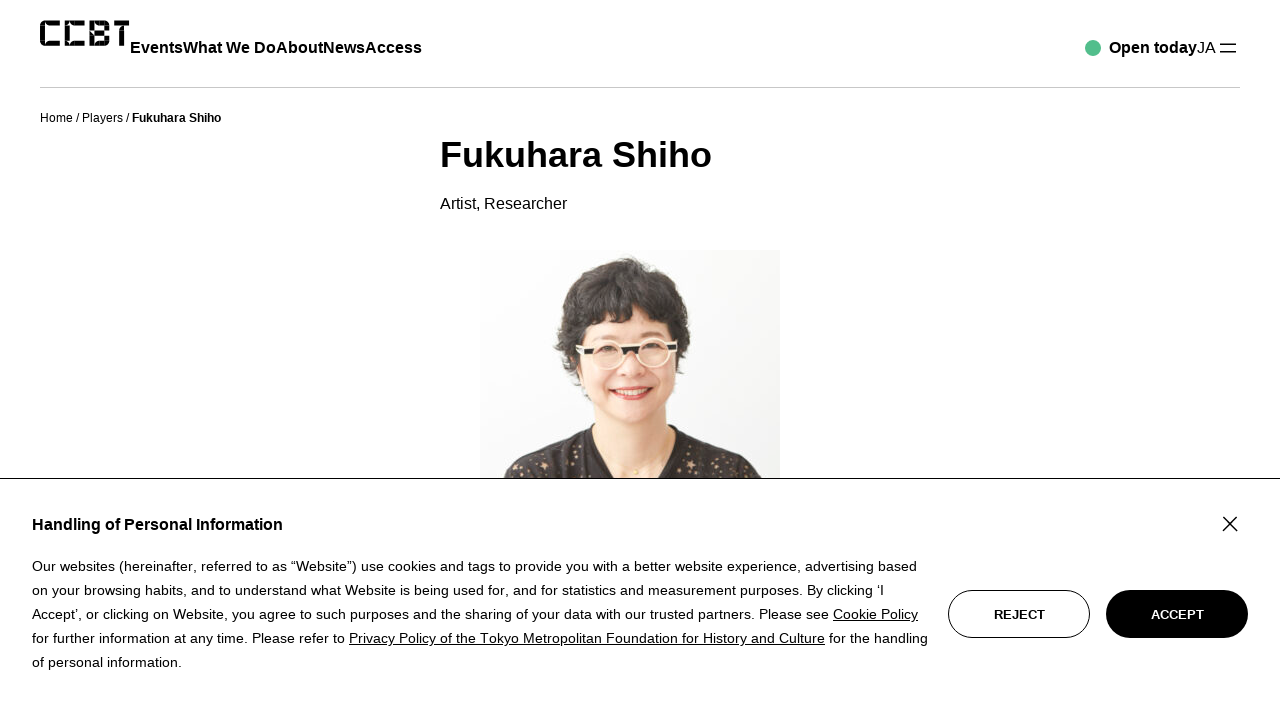

--- FILE ---
content_type: text/html; charset=UTF-8
request_url: https://ccbt.rekibun.or.jp/en/players/fukuhara-shiho
body_size: 17227
content:
<!DOCTYPE html>
<html dir="ltr" lang="en-US" prefix="og: https://ogp.me/ns#">
<head>
	<meta charset="UTF-8" />
	<meta name="viewport" content="width=device-width, initial-scale=1" />
	<style>img:is([sizes="auto" i], [sizes^="auto," i]) { contain-intrinsic-size: 3000px 1500px }</style>
	
		<!-- All in One SEO 4.8.7.2 - aioseo.com -->
		<title>Fukuhara Shiho - Civic Creative Base Tokyo [CCBT]</title>
	<meta name="robots" content="max-image-preview:large" />
	<meta name="author" content="ManagerCCBT"/>
	<link rel="canonical" href="https://ccbt.rekibun.or.jp/en/players/fukuhara-shiho" />
	<meta name="generator" content="All in One SEO (AIOSEO) 4.8.7.2" />

		<!-- Google Tag Manager -->
<script>(function(w,d,s,l,i){w[l]=w[l]||[];w[l].push({'gtm.start':new Date().getTime(),event:'gtm.js'});var f=d.getElementsByTagName(s)[0],j=d.createElement(s),dl=l!='dataLayer'?'&l='+l:'';j.async=true;j.src='https://www.googletagmanager.com/gtm.js?id='+i+dl;f.parentNode.insertBefore(j,f);})(window,document,'script','dataLayer','GTM-MXFMLV3D');</script>
<!-- End Google Tag Manager -->

<meta name="format-detection" content="telephone=no" />
		<meta property="og:locale" content="en_US" />
		<meta property="og:site_name" content="Civic Creative Base Tokyo [CCBT] -" />
		<meta property="og:type" content="article" />
		<meta property="og:title" content="Fukuhara Shiho - Civic Creative Base Tokyo [CCBT]" />
		<meta property="og:url" content="https://ccbt.rekibun.or.jp/en/players/fukuhara-shiho" />
		<meta property="og:image" content="https://ccbt.rekibun.or.jp/wp-content/uploads/2023/01/Portlate_shiho-fukuhara-scaled.jpg" />
		<meta property="og:image:secure_url" content="https://ccbt.rekibun.or.jp/wp-content/uploads/2023/01/Portlate_shiho-fukuhara-scaled.jpg" />
		<meta property="og:image:width" content="2560" />
		<meta property="og:image:height" content="2391" />
		<meta property="article:published_time" content="2023-03-31T07:40:39+00:00" />
		<meta property="article:modified_time" content="2025-02-14T05:40:38+00:00" />
		<meta property="article:publisher" content="https://www.facebook.com/civiccreativebasetokyo" />
		<meta name="twitter:card" content="summary_large_image" />
		<meta name="twitter:site" content="@ccb_tokyo" />
		<meta name="twitter:title" content="Fukuhara Shiho - Civic Creative Base Tokyo [CCBT]" />
		<meta name="twitter:creator" content="@ccb_tokyo" />
		<meta name="twitter:image" content="https://ccbt.rekibun.or.jp/wp-content/uploads/2023/01/Portlate_shiho-fukuhara-scaled.jpg" />
		<script type="application/ld+json" class="aioseo-schema">
			{"@context":"https:\/\/schema.org","@graph":[{"@type":"BreadcrumbList","@id":"https:\/\/ccbt.rekibun.or.jp\/en\/players\/fukuhara-shiho#breadcrumblist","itemListElement":[{"@type":"ListItem","@id":"https:\/\/ccbt.rekibun.or.jp\/en#listItem","position":1,"name":"\u30db\u30fc\u30e0","item":"https:\/\/ccbt.rekibun.or.jp\/en","nextItem":{"@type":"ListItem","@id":"https:\/\/ccbt.rekibun.or.jp\/en\/players#listItem","name":"Players"}},{"@type":"ListItem","@id":"https:\/\/ccbt.rekibun.or.jp\/en\/players#listItem","position":2,"name":"Players","item":"https:\/\/ccbt.rekibun.or.jp\/en\/players","nextItem":{"@type":"ListItem","@id":"https:\/\/ccbt.rekibun.or.jp\/en\/players\/fukuhara-shiho#listItem","name":"Fukuhara Shiho"},"previousItem":{"@type":"ListItem","@id":"https:\/\/ccbt.rekibun.or.jp\/en#listItem","name":"\u30db\u30fc\u30e0"}},{"@type":"ListItem","@id":"https:\/\/ccbt.rekibun.or.jp\/en\/players\/fukuhara-shiho#listItem","position":3,"name":"Fukuhara Shiho","previousItem":{"@type":"ListItem","@id":"https:\/\/ccbt.rekibun.or.jp\/en\/players#listItem","name":"Players"}}]},{"@type":"Organization","@id":"https:\/\/ccbt.rekibun.or.jp\/en\/#organization","name":"Civic Creative Base Tokyo","url":"https:\/\/ccbt.rekibun.or.jp\/en\/","sameAs":["https:\/\/www.facebook.com\/civiccreativebasetokyo","https:\/\/twitter.com\/ccb_tokyo","https:\/\/www.instagram.com\/ccb_tokyo\/","https:\/\/www.youtube.com\/channel\/UC8dx08FEd_KX6pg-V8W21Ww"]},{"@type":"Person","@id":"https:\/\/ccbt.rekibun.or.jp\/en\/author\/ccbt#author","url":"https:\/\/ccbt.rekibun.or.jp\/en\/author\/ccbt","name":"ManagerCCBT","image":{"@type":"ImageObject","@id":"https:\/\/ccbt.rekibun.or.jp\/en\/players\/fukuhara-shiho#authorImage","url":"https:\/\/secure.gravatar.com\/avatar\/75d3dcff983d957a3474beb733b11c74?s=96&d=mm&r=g","width":96,"height":96,"caption":"ManagerCCBT"}},{"@type":"WebPage","@id":"https:\/\/ccbt.rekibun.or.jp\/en\/players\/fukuhara-shiho#webpage","url":"https:\/\/ccbt.rekibun.or.jp\/en\/players\/fukuhara-shiho","name":"Fukuhara Shiho - Civic Creative Base Tokyo [CCBT]","inLanguage":"en-US","isPartOf":{"@id":"https:\/\/ccbt.rekibun.or.jp\/en\/#website"},"breadcrumb":{"@id":"https:\/\/ccbt.rekibun.or.jp\/en\/players\/fukuhara-shiho#breadcrumblist"},"author":{"@id":"https:\/\/ccbt.rekibun.or.jp\/en\/author\/ccbt#author"},"creator":{"@id":"https:\/\/ccbt.rekibun.or.jp\/en\/author\/ccbt#author"},"image":{"@type":"ImageObject","url":"https:\/\/ccbt.rekibun.or.jp\/wp-content\/uploads\/2023\/01\/Portlate_shiho-fukuhara-scaled.jpg","@id":"https:\/\/ccbt.rekibun.or.jp\/en\/players\/fukuhara-shiho\/#mainImage","width":2560,"height":2391},"primaryImageOfPage":{"@id":"https:\/\/ccbt.rekibun.or.jp\/en\/players\/fukuhara-shiho#mainImage"},"datePublished":"2023-03-31T16:40:39+09:00","dateModified":"2025-02-14T14:40:38+09:00"},{"@type":"WebSite","@id":"https:\/\/ccbt.rekibun.or.jp\/en\/#website","url":"https:\/\/ccbt.rekibun.or.jp\/en\/","name":"\u30b7\u30d3\u30c3\u30af\u30fb\u30af\u30ea\u30a8\u30a4\u30c6\u30a3\u30d6\u30fb\u30d9\u30fc\u30b9\u6771\u4eac [CCBT]","inLanguage":"en-US","publisher":{"@id":"https:\/\/ccbt.rekibun.or.jp\/en\/#organization"}}]}
		</script>
		<!-- All in One SEO -->


<link rel='dns-prefetch' href='//stats.wp.com' />
<link rel='dns-prefetch' href='//fonts.googleapis.com' />
<link rel="alternate" type="application/rss+xml" title="Civic Creative Base Tokyo [CCBT] &raquo; Feed" href="https://ccbt.rekibun.or.jp/en/feed" />
<link rel="alternate" type="application/rss+xml" title="Civic Creative Base Tokyo [CCBT] &raquo; Comments Feed" href="https://ccbt.rekibun.or.jp/en/comments/feed" />
<script>
window._wpemojiSettings = {"baseUrl":"https:\/\/s.w.org\/images\/core\/emoji\/15.0.3\/72x72\/","ext":".png","svgUrl":"https:\/\/s.w.org\/images\/core\/emoji\/15.0.3\/svg\/","svgExt":".svg","source":{"concatemoji":"https:\/\/ccbt.rekibun.or.jp\/wp-includes\/js\/wp-emoji-release.min.js?ver=f3bf3351305f6dbd49605a2ba22d3d09"}};
/*! This file is auto-generated */
!function(i,n){var o,s,e;function c(e){try{var t={supportTests:e,timestamp:(new Date).valueOf()};sessionStorage.setItem(o,JSON.stringify(t))}catch(e){}}function p(e,t,n){e.clearRect(0,0,e.canvas.width,e.canvas.height),e.fillText(t,0,0);var t=new Uint32Array(e.getImageData(0,0,e.canvas.width,e.canvas.height).data),r=(e.clearRect(0,0,e.canvas.width,e.canvas.height),e.fillText(n,0,0),new Uint32Array(e.getImageData(0,0,e.canvas.width,e.canvas.height).data));return t.every(function(e,t){return e===r[t]})}function u(e,t,n){switch(t){case"flag":return n(e,"\ud83c\udff3\ufe0f\u200d\u26a7\ufe0f","\ud83c\udff3\ufe0f\u200b\u26a7\ufe0f")?!1:!n(e,"\ud83c\uddfa\ud83c\uddf3","\ud83c\uddfa\u200b\ud83c\uddf3")&&!n(e,"\ud83c\udff4\udb40\udc67\udb40\udc62\udb40\udc65\udb40\udc6e\udb40\udc67\udb40\udc7f","\ud83c\udff4\u200b\udb40\udc67\u200b\udb40\udc62\u200b\udb40\udc65\u200b\udb40\udc6e\u200b\udb40\udc67\u200b\udb40\udc7f");case"emoji":return!n(e,"\ud83d\udc26\u200d\u2b1b","\ud83d\udc26\u200b\u2b1b")}return!1}function f(e,t,n){var r="undefined"!=typeof WorkerGlobalScope&&self instanceof WorkerGlobalScope?new OffscreenCanvas(300,150):i.createElement("canvas"),a=r.getContext("2d",{willReadFrequently:!0}),o=(a.textBaseline="top",a.font="600 32px Arial",{});return e.forEach(function(e){o[e]=t(a,e,n)}),o}function t(e){var t=i.createElement("script");t.src=e,t.defer=!0,i.head.appendChild(t)}"undefined"!=typeof Promise&&(o="wpEmojiSettingsSupports",s=["flag","emoji"],n.supports={everything:!0,everythingExceptFlag:!0},e=new Promise(function(e){i.addEventListener("DOMContentLoaded",e,{once:!0})}),new Promise(function(t){var n=function(){try{var e=JSON.parse(sessionStorage.getItem(o));if("object"==typeof e&&"number"==typeof e.timestamp&&(new Date).valueOf()<e.timestamp+604800&&"object"==typeof e.supportTests)return e.supportTests}catch(e){}return null}();if(!n){if("undefined"!=typeof Worker&&"undefined"!=typeof OffscreenCanvas&&"undefined"!=typeof URL&&URL.createObjectURL&&"undefined"!=typeof Blob)try{var e="postMessage("+f.toString()+"("+[JSON.stringify(s),u.toString(),p.toString()].join(",")+"));",r=new Blob([e],{type:"text/javascript"}),a=new Worker(URL.createObjectURL(r),{name:"wpTestEmojiSupports"});return void(a.onmessage=function(e){c(n=e.data),a.terminate(),t(n)})}catch(e){}c(n=f(s,u,p))}t(n)}).then(function(e){for(var t in e)n.supports[t]=e[t],n.supports.everything=n.supports.everything&&n.supports[t],"flag"!==t&&(n.supports.everythingExceptFlag=n.supports.everythingExceptFlag&&n.supports[t]);n.supports.everythingExceptFlag=n.supports.everythingExceptFlag&&!n.supports.flag,n.DOMReady=!1,n.readyCallback=function(){n.DOMReady=!0}}).then(function(){return e}).then(function(){var e;n.supports.everything||(n.readyCallback(),(e=n.source||{}).concatemoji?t(e.concatemoji):e.wpemoji&&e.twemoji&&(t(e.twemoji),t(e.wpemoji)))}))}((window,document),window._wpemojiSettings);
</script>
<style id='wp-block-image-inline-css'>
.wp-block-image a{display:inline-block}.wp-block-image img{box-sizing:border-box;height:auto;max-width:100%;vertical-align:bottom}@media (prefers-reduced-motion:no-preference){.wp-block-image img.hide{visibility:hidden}.wp-block-image img.show{animation:show-content-image .4s}}.wp-block-image[style*=border-radius] img,.wp-block-image[style*=border-radius]>a{border-radius:inherit}.wp-block-image.has-custom-border img{box-sizing:border-box}.wp-block-image.aligncenter{text-align:center}.wp-block-image.alignfull a,.wp-block-image.alignwide a{width:100%}.wp-block-image.alignfull img,.wp-block-image.alignwide img{height:auto;width:100%}.wp-block-image .aligncenter,.wp-block-image .alignleft,.wp-block-image .alignright,.wp-block-image.aligncenter,.wp-block-image.alignleft,.wp-block-image.alignright{display:table}.wp-block-image .aligncenter>figcaption,.wp-block-image .alignleft>figcaption,.wp-block-image .alignright>figcaption,.wp-block-image.aligncenter>figcaption,.wp-block-image.alignleft>figcaption,.wp-block-image.alignright>figcaption{caption-side:bottom;display:table-caption}.wp-block-image .alignleft{float:left;margin:.5em 1em .5em 0}.wp-block-image .alignright{float:right;margin:.5em 0 .5em 1em}.wp-block-image .aligncenter{margin-left:auto;margin-right:auto}.wp-block-image :where(figcaption){margin-bottom:1em;margin-top:.5em}.wp-block-image.is-style-circle-mask img{border-radius:9999px}@supports ((-webkit-mask-image:none) or (mask-image:none)) or (-webkit-mask-image:none){.wp-block-image.is-style-circle-mask img{border-radius:0;-webkit-mask-image:url('data:image/svg+xml;utf8,<svg viewBox="0 0 100 100" xmlns="http://www.w3.org/2000/svg"><circle cx="50" cy="50" r="50"/></svg>');mask-image:url('data:image/svg+xml;utf8,<svg viewBox="0 0 100 100" xmlns="http://www.w3.org/2000/svg"><circle cx="50" cy="50" r="50"/></svg>');mask-mode:alpha;-webkit-mask-position:center;mask-position:center;-webkit-mask-repeat:no-repeat;mask-repeat:no-repeat;-webkit-mask-size:contain;mask-size:contain}}:root :where(.wp-block-image.is-style-rounded img,.wp-block-image .is-style-rounded img){border-radius:9999px}.wp-block-image figure{margin:0}.wp-lightbox-container{display:flex;flex-direction:column;position:relative}.wp-lightbox-container img{cursor:zoom-in}.wp-lightbox-container img:hover+button{opacity:1}.wp-lightbox-container button{align-items:center;-webkit-backdrop-filter:blur(16px) saturate(180%);backdrop-filter:blur(16px) saturate(180%);background-color:#5a5a5a40;border:none;border-radius:4px;cursor:zoom-in;display:flex;height:20px;justify-content:center;opacity:0;padding:0;position:absolute;right:16px;text-align:center;top:16px;transition:opacity .2s ease;width:20px;z-index:100}.wp-lightbox-container button:focus-visible{outline:3px auto #5a5a5a40;outline:3px auto -webkit-focus-ring-color;outline-offset:3px}.wp-lightbox-container button:hover{cursor:pointer;opacity:1}.wp-lightbox-container button:focus{opacity:1}.wp-lightbox-container button:focus,.wp-lightbox-container button:hover,.wp-lightbox-container button:not(:hover):not(:active):not(.has-background){background-color:#5a5a5a40;border:none}.wp-lightbox-overlay{box-sizing:border-box;cursor:zoom-out;height:100vh;left:0;overflow:hidden;position:fixed;top:0;visibility:hidden;width:100%;z-index:100000}.wp-lightbox-overlay .close-button{align-items:center;cursor:pointer;display:flex;justify-content:center;min-height:40px;min-width:40px;padding:0;position:absolute;right:calc(env(safe-area-inset-right) + 16px);top:calc(env(safe-area-inset-top) + 16px);z-index:5000000}.wp-lightbox-overlay .close-button:focus,.wp-lightbox-overlay .close-button:hover,.wp-lightbox-overlay .close-button:not(:hover):not(:active):not(.has-background){background:none;border:none}.wp-lightbox-overlay .lightbox-image-container{height:var(--wp--lightbox-container-height);left:50%;overflow:hidden;position:absolute;top:50%;transform:translate(-50%,-50%);transform-origin:top left;width:var(--wp--lightbox-container-width);z-index:9999999999}.wp-lightbox-overlay .wp-block-image{align-items:center;box-sizing:border-box;display:flex;height:100%;justify-content:center;margin:0;position:relative;transform-origin:0 0;width:100%;z-index:3000000}.wp-lightbox-overlay .wp-block-image img{height:var(--wp--lightbox-image-height);min-height:var(--wp--lightbox-image-height);min-width:var(--wp--lightbox-image-width);width:var(--wp--lightbox-image-width)}.wp-lightbox-overlay .wp-block-image figcaption{display:none}.wp-lightbox-overlay button{background:none;border:none}.wp-lightbox-overlay .scrim{background-color:#fff;height:100%;opacity:.9;position:absolute;width:100%;z-index:2000000}.wp-lightbox-overlay.active{animation:turn-on-visibility .25s both;visibility:visible}.wp-lightbox-overlay.active img{animation:turn-on-visibility .35s both}.wp-lightbox-overlay.show-closing-animation:not(.active){animation:turn-off-visibility .35s both}.wp-lightbox-overlay.show-closing-animation:not(.active) img{animation:turn-off-visibility .25s both}@media (prefers-reduced-motion:no-preference){.wp-lightbox-overlay.zoom.active{animation:none;opacity:1;visibility:visible}.wp-lightbox-overlay.zoom.active .lightbox-image-container{animation:lightbox-zoom-in .4s}.wp-lightbox-overlay.zoom.active .lightbox-image-container img{animation:none}.wp-lightbox-overlay.zoom.active .scrim{animation:turn-on-visibility .4s forwards}.wp-lightbox-overlay.zoom.show-closing-animation:not(.active){animation:none}.wp-lightbox-overlay.zoom.show-closing-animation:not(.active) .lightbox-image-container{animation:lightbox-zoom-out .4s}.wp-lightbox-overlay.zoom.show-closing-animation:not(.active) .lightbox-image-container img{animation:none}.wp-lightbox-overlay.zoom.show-closing-animation:not(.active) .scrim{animation:turn-off-visibility .4s forwards}}@keyframes show-content-image{0%{visibility:hidden}99%{visibility:hidden}to{visibility:visible}}@keyframes turn-on-visibility{0%{opacity:0}to{opacity:1}}@keyframes turn-off-visibility{0%{opacity:1;visibility:visible}99%{opacity:0;visibility:visible}to{opacity:0;visibility:hidden}}@keyframes lightbox-zoom-in{0%{transform:translate(calc((-100vw + var(--wp--lightbox-scrollbar-width))/2 + var(--wp--lightbox-initial-left-position)),calc(-50vh + var(--wp--lightbox-initial-top-position))) scale(var(--wp--lightbox-scale))}to{transform:translate(-50%,-50%) scale(1)}}@keyframes lightbox-zoom-out{0%{transform:translate(-50%,-50%) scale(1);visibility:visible}99%{visibility:visible}to{transform:translate(calc((-100vw + var(--wp--lightbox-scrollbar-width))/2 + var(--wp--lightbox-initial-left-position)),calc(-50vh + var(--wp--lightbox-initial-top-position))) scale(var(--wp--lightbox-scale));visibility:hidden}}
</style>
<style id='wp-block-paragraph-inline-css'>
.is-small-text{font-size:.875em}.is-regular-text{font-size:1em}.is-large-text{font-size:2.25em}.is-larger-text{font-size:3em}.has-drop-cap:not(:focus):first-letter{float:left;font-size:8.4em;font-style:normal;font-weight:100;line-height:.68;margin:.05em .1em 0 0;text-transform:uppercase}body.rtl .has-drop-cap:not(:focus):first-letter{float:none;margin-left:.1em}p.has-drop-cap.has-background{overflow:hidden}:root :where(p.has-background){padding:1.25em 2.375em}:where(p.has-text-color:not(.has-link-color)) a{color:inherit}p.has-text-align-left[style*="writing-mode:vertical-lr"],p.has-text-align-right[style*="writing-mode:vertical-rl"]{rotate:180deg}
</style>
<style id='wp-block-group-inline-css'>
.wp-block-group{box-sizing:border-box}:where(.wp-block-group.wp-block-group-is-layout-constrained){position:relative}
</style>
<style id='wp-block-button-inline-css'>
.wp-block-button__link{box-sizing:border-box;cursor:pointer;display:inline-block;text-align:center;word-break:break-word}.wp-block-button__link.aligncenter{text-align:center}.wp-block-button__link.alignright{text-align:right}:where(.wp-block-button__link){border-radius:9999px;box-shadow:none;padding:calc(.667em + 2px) calc(1.333em + 2px);text-decoration:none}.wp-block-button[style*=text-decoration] .wp-block-button__link{text-decoration:inherit}.wp-block-buttons>.wp-block-button.has-custom-width{max-width:none}.wp-block-buttons>.wp-block-button.has-custom-width .wp-block-button__link{width:100%}.wp-block-buttons>.wp-block-button.has-custom-font-size .wp-block-button__link{font-size:inherit}.wp-block-buttons>.wp-block-button.wp-block-button__width-25{width:calc(25% - var(--wp--style--block-gap, .5em)*.75)}.wp-block-buttons>.wp-block-button.wp-block-button__width-50{width:calc(50% - var(--wp--style--block-gap, .5em)*.5)}.wp-block-buttons>.wp-block-button.wp-block-button__width-75{width:calc(75% - var(--wp--style--block-gap, .5em)*.25)}.wp-block-buttons>.wp-block-button.wp-block-button__width-100{flex-basis:100%;width:100%}.wp-block-buttons.is-vertical>.wp-block-button.wp-block-button__width-25{width:25%}.wp-block-buttons.is-vertical>.wp-block-button.wp-block-button__width-50{width:50%}.wp-block-buttons.is-vertical>.wp-block-button.wp-block-button__width-75{width:75%}.wp-block-button.is-style-squared,.wp-block-button__link.wp-block-button.is-style-squared{border-radius:0}.wp-block-button.no-border-radius,.wp-block-button__link.no-border-radius{border-radius:0!important}:root :where(.wp-block-button .wp-block-button__link.is-style-outline),:root :where(.wp-block-button.is-style-outline>.wp-block-button__link){border:2px solid;padding:.667em 1.333em}:root :where(.wp-block-button .wp-block-button__link.is-style-outline:not(.has-text-color)),:root :where(.wp-block-button.is-style-outline>.wp-block-button__link:not(.has-text-color)){color:currentColor}:root :where(.wp-block-button .wp-block-button__link.is-style-outline:not(.has-background)),:root :where(.wp-block-button.is-style-outline>.wp-block-button__link:not(.has-background)){background-color:initial;background-image:none}
</style>
<style id='wp-block-buttons-inline-css'>
.wp-block-buttons.is-vertical{flex-direction:column}.wp-block-buttons.is-vertical>.wp-block-button:last-child{margin-bottom:0}.wp-block-buttons>.wp-block-button{display:inline-block;margin:0}.wp-block-buttons.is-content-justification-left{justify-content:flex-start}.wp-block-buttons.is-content-justification-left.is-vertical{align-items:flex-start}.wp-block-buttons.is-content-justification-center{justify-content:center}.wp-block-buttons.is-content-justification-center.is-vertical{align-items:center}.wp-block-buttons.is-content-justification-right{justify-content:flex-end}.wp-block-buttons.is-content-justification-right.is-vertical{align-items:flex-end}.wp-block-buttons.is-content-justification-space-between{justify-content:space-between}.wp-block-buttons.aligncenter{text-align:center}.wp-block-buttons:not(.is-content-justification-space-between,.is-content-justification-right,.is-content-justification-left,.is-content-justification-center) .wp-block-button.aligncenter{margin-left:auto;margin-right:auto;width:100%}.wp-block-buttons[style*=text-decoration] .wp-block-button,.wp-block-buttons[style*=text-decoration] .wp-block-button__link{text-decoration:inherit}.wp-block-buttons.has-custom-font-size .wp-block-button__link{font-size:inherit}.wp-block-button.aligncenter{text-align:center}
</style>
<style id='wp-block-spacer-inline-css'>
.wp-block-spacer{clear:both}
</style>
<style id='wp-block-columns-inline-css'>
.wp-block-columns{align-items:normal!important;box-sizing:border-box;display:flex;flex-wrap:wrap!important}@media (min-width:782px){.wp-block-columns{flex-wrap:nowrap!important}}.wp-block-columns.are-vertically-aligned-top{align-items:flex-start}.wp-block-columns.are-vertically-aligned-center{align-items:center}.wp-block-columns.are-vertically-aligned-bottom{align-items:flex-end}@media (max-width:781px){.wp-block-columns:not(.is-not-stacked-on-mobile)>.wp-block-column{flex-basis:100%!important}}@media (min-width:782px){.wp-block-columns:not(.is-not-stacked-on-mobile)>.wp-block-column{flex-basis:0;flex-grow:1}.wp-block-columns:not(.is-not-stacked-on-mobile)>.wp-block-column[style*=flex-basis]{flex-grow:0}}.wp-block-columns.is-not-stacked-on-mobile{flex-wrap:nowrap!important}.wp-block-columns.is-not-stacked-on-mobile>.wp-block-column{flex-basis:0;flex-grow:1}.wp-block-columns.is-not-stacked-on-mobile>.wp-block-column[style*=flex-basis]{flex-grow:0}:where(.wp-block-columns){margin-bottom:1.75em}:where(.wp-block-columns.has-background){padding:1.25em 2.375em}.wp-block-column{flex-grow:1;min-width:0;overflow-wrap:break-word;word-break:break-word}.wp-block-column.is-vertically-aligned-top{align-self:flex-start}.wp-block-column.is-vertically-aligned-center{align-self:center}.wp-block-column.is-vertically-aligned-bottom{align-self:flex-end}.wp-block-column.is-vertically-aligned-stretch{align-self:stretch}.wp-block-column.is-vertically-aligned-bottom,.wp-block-column.is-vertically-aligned-center,.wp-block-column.is-vertically-aligned-top{width:100%}
</style>
<link rel='stylesheet' id='wp-block-navigation-css' href='https://ccbt.rekibun.or.jp/wp-includes/blocks/navigation/style.min.css?ver=f3bf3351305f6dbd49605a2ba22d3d09' media='all' />
<style id='wp-block-library-inline-css'>
:root{--wp-admin-theme-color:#007cba;--wp-admin-theme-color--rgb:0,124,186;--wp-admin-theme-color-darker-10:#006ba1;--wp-admin-theme-color-darker-10--rgb:0,107,161;--wp-admin-theme-color-darker-20:#005a87;--wp-admin-theme-color-darker-20--rgb:0,90,135;--wp-admin-border-width-focus:2px;--wp-block-synced-color:#7a00df;--wp-block-synced-color--rgb:122,0,223;--wp-bound-block-color:var(--wp-block-synced-color)}@media (min-resolution:192dpi){:root{--wp-admin-border-width-focus:1.5px}}.wp-element-button{cursor:pointer}:root{--wp--preset--font-size--normal:16px;--wp--preset--font-size--huge:42px}:root .has-very-light-gray-background-color{background-color:#eee}:root .has-very-dark-gray-background-color{background-color:#313131}:root .has-very-light-gray-color{color:#eee}:root .has-very-dark-gray-color{color:#313131}:root .has-vivid-green-cyan-to-vivid-cyan-blue-gradient-background{background:linear-gradient(135deg,#00d084,#0693e3)}:root .has-purple-crush-gradient-background{background:linear-gradient(135deg,#34e2e4,#4721fb 50%,#ab1dfe)}:root .has-hazy-dawn-gradient-background{background:linear-gradient(135deg,#faaca8,#dad0ec)}:root .has-subdued-olive-gradient-background{background:linear-gradient(135deg,#fafae1,#67a671)}:root .has-atomic-cream-gradient-background{background:linear-gradient(135deg,#fdd79a,#004a59)}:root .has-nightshade-gradient-background{background:linear-gradient(135deg,#330968,#31cdcf)}:root .has-midnight-gradient-background{background:linear-gradient(135deg,#020381,#2874fc)}.has-regular-font-size{font-size:1em}.has-larger-font-size{font-size:2.625em}.has-normal-font-size{font-size:var(--wp--preset--font-size--normal)}.has-huge-font-size{font-size:var(--wp--preset--font-size--huge)}.has-text-align-center{text-align:center}.has-text-align-left{text-align:left}.has-text-align-right{text-align:right}#end-resizable-editor-section{display:none}.aligncenter{clear:both}.items-justified-left{justify-content:flex-start}.items-justified-center{justify-content:center}.items-justified-right{justify-content:flex-end}.items-justified-space-between{justify-content:space-between}.screen-reader-text{border:0;clip:rect(1px,1px,1px,1px);clip-path:inset(50%);height:1px;margin:-1px;overflow:hidden;padding:0;position:absolute;width:1px;word-wrap:normal!important}.screen-reader-text:focus{background-color:#ddd;clip:auto!important;clip-path:none;color:#444;display:block;font-size:1em;height:auto;left:5px;line-height:normal;padding:15px 23px 14px;text-decoration:none;top:5px;width:auto;z-index:100000}html :where(.has-border-color){border-style:solid}html :where([style*=border-top-color]){border-top-style:solid}html :where([style*=border-right-color]){border-right-style:solid}html :where([style*=border-bottom-color]){border-bottom-style:solid}html :where([style*=border-left-color]){border-left-style:solid}html :where([style*=border-width]){border-style:solid}html :where([style*=border-top-width]){border-top-style:solid}html :where([style*=border-right-width]){border-right-style:solid}html :where([style*=border-bottom-width]){border-bottom-style:solid}html :where([style*=border-left-width]){border-left-style:solid}html :where(img[class*=wp-image-]){height:auto;max-width:100%}:where(figure){margin:0 0 1em}html :where(.is-position-sticky){--wp-admin--admin-bar--position-offset:var(--wp-admin--admin-bar--height,0px)}@media screen and (max-width:600px){html :where(.is-position-sticky){--wp-admin--admin-bar--position-offset:0px}}
</style>
<style id='global-styles-inline-css'>
:root{--wp--preset--aspect-ratio--square: 1;--wp--preset--aspect-ratio--4-3: 4/3;--wp--preset--aspect-ratio--3-4: 3/4;--wp--preset--aspect-ratio--3-2: 3/2;--wp--preset--aspect-ratio--2-3: 2/3;--wp--preset--aspect-ratio--16-9: 16/9;--wp--preset--aspect-ratio--9-16: 9/16;--wp--preset--color--black: #000000;--wp--preset--color--cyan-bluish-gray: #abb8c3;--wp--preset--color--white: #ffffff;--wp--preset--color--pale-pink: #f78da7;--wp--preset--color--vivid-red: #cf2e2e;--wp--preset--color--luminous-vivid-orange: #ff6900;--wp--preset--color--luminous-vivid-amber: #fcb900;--wp--preset--color--light-green-cyan: #7bdcb5;--wp--preset--color--vivid-green-cyan: #00d084;--wp--preset--color--pale-cyan-blue: #8ed1fc;--wp--preset--color--vivid-cyan-blue: #0693e3;--wp--preset--color--vivid-purple: #9b51e0;--wp--preset--gradient--vivid-cyan-blue-to-vivid-purple: linear-gradient(135deg,rgba(6,147,227,1) 0%,rgb(155,81,224) 100%);--wp--preset--gradient--light-green-cyan-to-vivid-green-cyan: linear-gradient(135deg,rgb(122,220,180) 0%,rgb(0,208,130) 100%);--wp--preset--gradient--luminous-vivid-amber-to-luminous-vivid-orange: linear-gradient(135deg,rgba(252,185,0,1) 0%,rgba(255,105,0,1) 100%);--wp--preset--gradient--luminous-vivid-orange-to-vivid-red: linear-gradient(135deg,rgba(255,105,0,1) 0%,rgb(207,46,46) 100%);--wp--preset--gradient--very-light-gray-to-cyan-bluish-gray: linear-gradient(135deg,rgb(238,238,238) 0%,rgb(169,184,195) 100%);--wp--preset--gradient--cool-to-warm-spectrum: linear-gradient(135deg,rgb(74,234,220) 0%,rgb(151,120,209) 20%,rgb(207,42,186) 40%,rgb(238,44,130) 60%,rgb(251,105,98) 80%,rgb(254,248,76) 100%);--wp--preset--gradient--blush-light-purple: linear-gradient(135deg,rgb(255,206,236) 0%,rgb(152,150,240) 100%);--wp--preset--gradient--blush-bordeaux: linear-gradient(135deg,rgb(254,205,165) 0%,rgb(254,45,45) 50%,rgb(107,0,62) 100%);--wp--preset--gradient--luminous-dusk: linear-gradient(135deg,rgb(255,203,112) 0%,rgb(199,81,192) 50%,rgb(65,88,208) 100%);--wp--preset--gradient--pale-ocean: linear-gradient(135deg,rgb(255,245,203) 0%,rgb(182,227,212) 50%,rgb(51,167,181) 100%);--wp--preset--gradient--electric-grass: linear-gradient(135deg,rgb(202,248,128) 0%,rgb(113,206,126) 100%);--wp--preset--gradient--midnight: linear-gradient(135deg,rgb(2,3,129) 0%,rgb(40,116,252) 100%);--wp--preset--font-size--small: 13px;--wp--preset--font-size--medium: 20px;--wp--preset--font-size--large: 36px;--wp--preset--font-size--x-large: 42px;--wp--preset--font-size--xxs: 0.625rem;--wp--preset--font-size--xs: 0.75rem;--wp--preset--font-size--s: 0.875rem;--wp--preset--font-size--r: 1rem;--wp--preset--font-size--m: 1.125rem;--wp--preset--font-size--l: 1.25rem;--wp--preset--font-size--xl: 1.5rem;--wp--preset--font-size--xxl: 2rem;--wp--preset--font-family--system-fonts: -apple-system,BlinkMacSystemFont,"Segoe UI",Roboto,Oxygen-Sans,Ubuntu,Cantarell,"Helvetica Neue", Arial, "Yu Gothic", "游ゴシック", YuGothic, sans-serif;--wp--preset--spacing--20: 0.44rem;--wp--preset--spacing--30: 0.67rem;--wp--preset--spacing--40: 1rem;--wp--preset--spacing--50: 1.5rem;--wp--preset--spacing--60: 2.25rem;--wp--preset--spacing--70: 3.38rem;--wp--preset--spacing--80: 5.06rem;--wp--preset--shadow--natural: 6px 6px 9px rgba(0, 0, 0, 0.2);--wp--preset--shadow--deep: 12px 12px 50px rgba(0, 0, 0, 0.4);--wp--preset--shadow--sharp: 6px 6px 0px rgba(0, 0, 0, 0.2);--wp--preset--shadow--outlined: 6px 6px 0px -3px rgba(255, 255, 255, 1), 6px 6px rgba(0, 0, 0, 1);--wp--preset--shadow--crisp: 6px 6px 0px rgba(0, 0, 0, 1);}:root { --wp--style--global--content-size: 1616px;--wp--style--global--wide-size: 1616px; }:where(body) { margin: 0; }.wp-site-blocks > .alignleft { float: left; margin-right: 2em; }.wp-site-blocks > .alignright { float: right; margin-left: 2em; }.wp-site-blocks > .aligncenter { justify-content: center; margin-left: auto; margin-right: auto; }:where(.wp-site-blocks) > * { margin-block-start: 3rem; margin-block-end: 0; }:where(.wp-site-blocks) > :first-child { margin-block-start: 0; }:where(.wp-site-blocks) > :last-child { margin-block-end: 0; }:root { --wp--style--block-gap: 3rem; }:root :where(.is-layout-flow) > :first-child{margin-block-start: 0;}:root :where(.is-layout-flow) > :last-child{margin-block-end: 0;}:root :where(.is-layout-flow) > *{margin-block-start: 3rem;margin-block-end: 0;}:root :where(.is-layout-constrained) > :first-child{margin-block-start: 0;}:root :where(.is-layout-constrained) > :last-child{margin-block-end: 0;}:root :where(.is-layout-constrained) > *{margin-block-start: 3rem;margin-block-end: 0;}:root :where(.is-layout-flex){gap: 3rem;}:root :where(.is-layout-grid){gap: 3rem;}.is-layout-flow > .alignleft{float: left;margin-inline-start: 0;margin-inline-end: 2em;}.is-layout-flow > .alignright{float: right;margin-inline-start: 2em;margin-inline-end: 0;}.is-layout-flow > .aligncenter{margin-left: auto !important;margin-right: auto !important;}.is-layout-constrained > .alignleft{float: left;margin-inline-start: 0;margin-inline-end: 2em;}.is-layout-constrained > .alignright{float: right;margin-inline-start: 2em;margin-inline-end: 0;}.is-layout-constrained > .aligncenter{margin-left: auto !important;margin-right: auto !important;}.is-layout-constrained > :where(:not(.alignleft):not(.alignright):not(.alignfull)){max-width: var(--wp--style--global--content-size);margin-left: auto !important;margin-right: auto !important;}.is-layout-constrained > .alignwide{max-width: var(--wp--style--global--wide-size);}body .is-layout-flex{display: flex;}.is-layout-flex{flex-wrap: wrap;align-items: center;}.is-layout-flex > :is(*, div){margin: 0;}body .is-layout-grid{display: grid;}.is-layout-grid > :is(*, div){margin: 0;}body{font-family: var(--wp--preset--font-family--system-fonts);font-size: var(--wp--preset--font-size--r);line-height: 175%;padding-top: 0px;padding-right: 0px;padding-bottom: 0px;padding-left: 0px;}a:where(:not(.wp-element-button)){font-family: -apple-system,BlinkMacSystemFont,"Segoe UI",Roboto,Oxygen-Sans,Ubuntu,Cantarell,"Helvetica Neue", Arial, "Yu Gothic", "游ゴシック", YuGothic, sans-serif;text-decoration: underline;}h1{font-size: 2.5rem;font-weight: 600;line-height: 130%;}h2{font-size: 1.75rem;font-weight: 600;line-height: 130%;}h3{font-size: 1.5rem;font-weight: 600;line-height: 130%;}h4{font-size: 1.25rem;font-weight: 600;}h5{font-size: 1.125rem;font-weight: 600;}:root :where(.wp-element-button, .wp-block-button__link){background-color: #32373c;border-width: 0;color: #fff;font-family: inherit;font-size: inherit;line-height: inherit;padding: calc(0.667em + 2px) calc(1.333em + 2px);text-decoration: none;}.has-black-color{color: var(--wp--preset--color--black) !important;}.has-cyan-bluish-gray-color{color: var(--wp--preset--color--cyan-bluish-gray) !important;}.has-white-color{color: var(--wp--preset--color--white) !important;}.has-pale-pink-color{color: var(--wp--preset--color--pale-pink) !important;}.has-vivid-red-color{color: var(--wp--preset--color--vivid-red) !important;}.has-luminous-vivid-orange-color{color: var(--wp--preset--color--luminous-vivid-orange) !important;}.has-luminous-vivid-amber-color{color: var(--wp--preset--color--luminous-vivid-amber) !important;}.has-light-green-cyan-color{color: var(--wp--preset--color--light-green-cyan) !important;}.has-vivid-green-cyan-color{color: var(--wp--preset--color--vivid-green-cyan) !important;}.has-pale-cyan-blue-color{color: var(--wp--preset--color--pale-cyan-blue) !important;}.has-vivid-cyan-blue-color{color: var(--wp--preset--color--vivid-cyan-blue) !important;}.has-vivid-purple-color{color: var(--wp--preset--color--vivid-purple) !important;}.has-black-background-color{background-color: var(--wp--preset--color--black) !important;}.has-cyan-bluish-gray-background-color{background-color: var(--wp--preset--color--cyan-bluish-gray) !important;}.has-white-background-color{background-color: var(--wp--preset--color--white) !important;}.has-pale-pink-background-color{background-color: var(--wp--preset--color--pale-pink) !important;}.has-vivid-red-background-color{background-color: var(--wp--preset--color--vivid-red) !important;}.has-luminous-vivid-orange-background-color{background-color: var(--wp--preset--color--luminous-vivid-orange) !important;}.has-luminous-vivid-amber-background-color{background-color: var(--wp--preset--color--luminous-vivid-amber) !important;}.has-light-green-cyan-background-color{background-color: var(--wp--preset--color--light-green-cyan) !important;}.has-vivid-green-cyan-background-color{background-color: var(--wp--preset--color--vivid-green-cyan) !important;}.has-pale-cyan-blue-background-color{background-color: var(--wp--preset--color--pale-cyan-blue) !important;}.has-vivid-cyan-blue-background-color{background-color: var(--wp--preset--color--vivid-cyan-blue) !important;}.has-vivid-purple-background-color{background-color: var(--wp--preset--color--vivid-purple) !important;}.has-black-border-color{border-color: var(--wp--preset--color--black) !important;}.has-cyan-bluish-gray-border-color{border-color: var(--wp--preset--color--cyan-bluish-gray) !important;}.has-white-border-color{border-color: var(--wp--preset--color--white) !important;}.has-pale-pink-border-color{border-color: var(--wp--preset--color--pale-pink) !important;}.has-vivid-red-border-color{border-color: var(--wp--preset--color--vivid-red) !important;}.has-luminous-vivid-orange-border-color{border-color: var(--wp--preset--color--luminous-vivid-orange) !important;}.has-luminous-vivid-amber-border-color{border-color: var(--wp--preset--color--luminous-vivid-amber) !important;}.has-light-green-cyan-border-color{border-color: var(--wp--preset--color--light-green-cyan) !important;}.has-vivid-green-cyan-border-color{border-color: var(--wp--preset--color--vivid-green-cyan) !important;}.has-pale-cyan-blue-border-color{border-color: var(--wp--preset--color--pale-cyan-blue) !important;}.has-vivid-cyan-blue-border-color{border-color: var(--wp--preset--color--vivid-cyan-blue) !important;}.has-vivid-purple-border-color{border-color: var(--wp--preset--color--vivid-purple) !important;}.has-vivid-cyan-blue-to-vivid-purple-gradient-background{background: var(--wp--preset--gradient--vivid-cyan-blue-to-vivid-purple) !important;}.has-light-green-cyan-to-vivid-green-cyan-gradient-background{background: var(--wp--preset--gradient--light-green-cyan-to-vivid-green-cyan) !important;}.has-luminous-vivid-amber-to-luminous-vivid-orange-gradient-background{background: var(--wp--preset--gradient--luminous-vivid-amber-to-luminous-vivid-orange) !important;}.has-luminous-vivid-orange-to-vivid-red-gradient-background{background: var(--wp--preset--gradient--luminous-vivid-orange-to-vivid-red) !important;}.has-very-light-gray-to-cyan-bluish-gray-gradient-background{background: var(--wp--preset--gradient--very-light-gray-to-cyan-bluish-gray) !important;}.has-cool-to-warm-spectrum-gradient-background{background: var(--wp--preset--gradient--cool-to-warm-spectrum) !important;}.has-blush-light-purple-gradient-background{background: var(--wp--preset--gradient--blush-light-purple) !important;}.has-blush-bordeaux-gradient-background{background: var(--wp--preset--gradient--blush-bordeaux) !important;}.has-luminous-dusk-gradient-background{background: var(--wp--preset--gradient--luminous-dusk) !important;}.has-pale-ocean-gradient-background{background: var(--wp--preset--gradient--pale-ocean) !important;}.has-electric-grass-gradient-background{background: var(--wp--preset--gradient--electric-grass) !important;}.has-midnight-gradient-background{background: var(--wp--preset--gradient--midnight) !important;}.has-small-font-size{font-size: var(--wp--preset--font-size--small) !important;}.has-medium-font-size{font-size: var(--wp--preset--font-size--medium) !important;}.has-large-font-size{font-size: var(--wp--preset--font-size--large) !important;}.has-x-large-font-size{font-size: var(--wp--preset--font-size--x-large) !important;}.has-xxs-font-size{font-size: var(--wp--preset--font-size--xxs) !important;}.has-xs-font-size{font-size: var(--wp--preset--font-size--xs) !important;}.has-s-font-size{font-size: var(--wp--preset--font-size--s) !important;}.has-r-font-size{font-size: var(--wp--preset--font-size--r) !important;}.has-m-font-size{font-size: var(--wp--preset--font-size--m) !important;}.has-l-font-size{font-size: var(--wp--preset--font-size--l) !important;}.has-xl-font-size{font-size: var(--wp--preset--font-size--xl) !important;}.has-xxl-font-size{font-size: var(--wp--preset--font-size--xxl) !important;}.has-system-fonts-font-family{font-family: var(--wp--preset--font-family--system-fonts) !important;}li + li {
	margin-top: 0.5rem;
}

.share-buttons-list li + li {
	margin-top: 0;
}

.player-city {
	display: none !important;
}

.wp-block-lazyblock-ccbt-cookie {
	z-index: 9;
}

.global-header {
	z-index: 10!important;
}

.camp-template .global-header {
	padding: 0 2rem;
}

@media(max-width: 768px) {
	.player-text .player-name {
		flex-direction: column;
	}
	
	.player-text .player-name span {
		margin-left: 0;
	}
	
	.single-player .related-events, .single-event .related-events {
		display: block !important;
	}
}

.wp-block-lazyblock-ccbt-camp-archive {
  display: grid;
  grid-template-columns: 1fr;
  gap: 3rem;
}

.wp-block-lazyblock-ccbt-camp-archive .attachment-post-thumbnail {
  width: 100%;
  height: auto;
}

.wp-block-lazyblock-ccbt-camp-archive .camp-item__header {
  margin: 0 0 1rem;
  line-height: 1;
}

.wp-block-lazyblock-ccbt-camp-archive .camp-item__volume {
  font-weight: normal;
  color: #7F7F7F;
  font-size: 0.875rem;
}

.wp-block-lazyblock-ccbt-camp-archive .camp-item__title {
  text-decoration: none;
  color: #000;
  font-size: 1rem;
}

.wp-block-lazyblock-ccbt-camp-archive .camp-item__schedule {
  font-size: 0.875rem;
  color: #7F7F7F;
  margin: 0;
}

@media (min-width: 768px) {
	.rn-item__figure {
		margin-bottom: 0;
	}
	
	.wp-block-lazyblock-ccbt-research-note-box+.wp-block-lazyblock-ccbt-research-note-box {
		margin-top: 0;
	}
	
  .wp-block-lazyblock-ccbt-camp-archive {
    display: grid;
    grid-template-columns: 1fr 1fr;
    gap: 3rem 2rem;
  }
	
	.camp-template .global-header {
		padding: 0 2rem;
	}
	
	.rn-item {
		flex-direction: row !important;
	}
	
	.rn-item .rn-item__figure {
		width: 25%;
	}
}

@media (min-width: 1080px) {
	.camp-template .global-header-menu {
		right: 2rem!important;
	}
}
</style>
<style id='block-style-variation-styles-inline-css'>
:root :where(.wp-block-button.is-style-outline--1 .wp-block-button__link){background: transparent none;border-color: currentColor;border-width: 2px;border-style: solid;color: currentColor;padding-top: 0.667em;padding-right: 1.33em;padding-bottom: 0.667em;padding-left: 1.33em;}
:root :where(.wp-block-button.is-style-outline--2 .wp-block-button__link){background: transparent none;border-color: currentColor;border-width: 2px;border-style: solid;color: currentColor;padding-top: 0.667em;padding-right: 1.33em;padding-bottom: 0.667em;padding-left: 1.33em;}
:root :where(.wp-block-button.is-style-outline--4 .wp-block-button__link){background: transparent none;border-color: currentColor;border-width: 2px;border-style: solid;color: currentColor;padding-top: 0.667em;padding-right: 1.33em;padding-bottom: 0.667em;padding-left: 1.33em;}
:root :where(.wp-block-button.is-style-outline--5 .wp-block-button__link){background: transparent none;border-color: currentColor;border-width: 2px;border-style: solid;color: currentColor;padding-top: 0.667em;padding-right: 1.33em;padding-bottom: 0.667em;padding-left: 1.33em;}
</style>
<link rel='stylesheet' id='sbi_styles-css' href='https://ccbt.rekibun.or.jp/wp-content/plugins/instagram-feed-pro/css/sbi-styles.min.css?ver=6.3.6' media='all' />
<style id='wp-emoji-styles-inline-css'>

	img.wp-smiley, img.emoji {
		display: inline !important;
		border: none !important;
		box-shadow: none !important;
		height: 1em !important;
		width: 1em !important;
		margin: 0 0.07em !important;
		vertical-align: -0.1em !important;
		background: none !important;
		padding: 0 !important;
	}
</style>
<style id='core-block-supports-inline-css'>
.wp-container-core-group-is-layout-1{flex-wrap:nowrap;gap:3rem;}.wp-container-core-group-is-layout-2{flex-wrap:nowrap;gap:2rem;}.wp-container-core-buttons-is-layout-1{justify-content:flex-end;}.wp-container-core-group-is-layout-3{gap:2rem;justify-content:flex-end;}.wp-container-core-group-is-layout-4{gap:0rem;justify-content:space-between;}.wp-container-content-1{flex-basis:0px;}.wp-container-core-group-is-layout-5{gap:1rem;flex-direction:column;align-items:flex-start;}.wp-container-content-2{flex-basis:0px;}.wp-elements-eeb920bd094d3dd7376556cb425e45ea a:where(:not(.wp-element-button)){color:var(--wp--preset--color--white);}.wp-elements-28b26820b70e6020afc6a0178783b7a0 a:where(:not(.wp-element-button)){color:var(--wp--preset--color--white);}.wp-elements-2864f3736fae10eaa507467aaa513d7c a:where(:not(.wp-element-button)){color:var(--wp--preset--color--white);}.wp-elements-58d80642632b3c5139fe3d0e0949de2f a:where(:not(.wp-element-button)){color:var(--wp--preset--color--white);}.wp-container-core-group-is-layout-6{gap:1rem;flex-direction:column;align-items:flex-start;}.wp-container-core-group-is-layout-7{gap:1rem;flex-direction:column;align-items:flex-start;}.wp-container-core-group-is-layout-8{gap:1rem;flex-direction:column;align-items:flex-start;}.wp-container-core-columns-is-layout-1{flex-wrap:nowrap;gap:2rem 2rem;}.wp-container-core-group-is-layout-9{gap:1rem;flex-direction:column;align-items:flex-start;}.wp-container-core-group-is-layout-10{gap:1rem;flex-direction:column;align-items:flex-start;}.wp-container-core-columns-is-layout-2{flex-wrap:nowrap;gap:2rem 2rem;}.wp-container-core-group-is-layout-11{gap:0.5rem;flex-direction:column;align-items:flex-start;}.wp-container-core-group-is-layout-12{gap:1rem;flex-direction:column;align-items:flex-start;}.wp-container-core-columns-is-layout-3{flex-wrap:nowrap;gap:2rem 2rem;}.wp-container-core-group-is-layout-13{gap:0.5rem;flex-direction:column;align-items:flex-start;}.wp-container-core-columns-is-layout-4{flex-wrap:nowrap;gap:2rem 2rem;}.wp-container-core-group-is-layout-14 > *{margin-block-start:0;margin-block-end:0;}.wp-container-core-group-is-layout-14 > * + *{margin-block-start:1rem;margin-block-end:0;}.wp-container-core-navigation-is-layout-1{gap:1rem;flex-direction:column;align-items:flex-end;}.wp-container-core-columns-is-layout-5{flex-wrap:nowrap;}.wp-container-core-group-is-layout-16{flex-wrap:nowrap;gap:1rem;justify-content:flex-end;}.wp-container-core-group-is-layout-17{flex-wrap:nowrap;gap:1.5rem;}.wp-container-core-group-is-layout-18{flex-direction:column;align-items:flex-start;}.wp-container-core-column-is-layout-14 > *{margin-block-start:0;margin-block-end:0;}.wp-container-core-column-is-layout-14 > * + *{margin-block-start:1rem;margin-block-end:0;}.wp-container-core-columns-is-layout-6{flex-wrap:nowrap;}.wp-container-core-group-is-layout-19 > .alignfull{margin-right:calc(2rem * -1);margin-left:calc(2rem * -1);}.wp-container-core-group-is-layout-20{flex-wrap:nowrap;gap:2rem;}.wp-container-core-buttons-is-layout-3{justify-content:flex-end;}.wp-container-core-group-is-layout-21{gap:2rem;justify-content:flex-end;}.wp-container-core-group-is-layout-22{gap:0rem;justify-content:space-between;}.wp-container-content-3{flex-basis:0px;}.wp-container-core-group-is-layout-23{gap:1rem;flex-direction:column;align-items:flex-start;}.wp-container-core-group-is-layout-24{gap:1rem;flex-direction:column;align-items:flex-start;}.wp-elements-f0d5b304110bfaaa648dc65d4d2206b6 a:where(:not(.wp-element-button)){color:var(--wp--preset--color--white);}.wp-elements-e5e070db0258a628bf7f0e380990534f a:where(:not(.wp-element-button)){color:var(--wp--preset--color--white);}.wp-elements-e4427b1580cbf95dd9d0999654e62205 a:where(:not(.wp-element-button)){color:var(--wp--preset--color--white);}.wp-elements-8afedf4fe534b9ca30f6c4d3b29c159f a:where(:not(.wp-element-button)){color:var(--wp--preset--color--white);}.wp-elements-31c2c9afc42e03a1424b353db5e06d51 a:where(:not(.wp-element-button)){color:var(--wp--preset--color--white);}.wp-container-core-group-is-layout-25{gap:var(--wp--preset--spacing--20);}.wp-elements-0ef80382b846220820e467d264bf24b9 a:where(:not(.wp-element-button)){color:var(--wp--preset--color--white);}.wp-container-core-group-is-layout-26{gap:1rem;flex-direction:column;align-items:flex-start;}.wp-container-core-group-is-layout-27{gap:1rem;flex-direction:column;align-items:flex-start;}.wp-container-core-columns-is-layout-7{flex-wrap:nowrap;gap:2rem 2rem;}.wp-container-core-group-is-layout-28{gap:1rem;flex-direction:column;align-items:flex-start;}.wp-container-core-group-is-layout-29{gap:1rem;flex-direction:column;align-items:flex-start;}.wp-container-core-columns-is-layout-8{flex-wrap:nowrap;gap:2rem 2rem;}.wp-container-core-group-is-layout-30{gap:1rem;flex-direction:column;align-items:flex-start;}.wp-container-core-columns-is-layout-9{flex-wrap:nowrap;gap:2rem 2rem;}.wp-container-core-group-is-layout-31{gap:0.5rem;flex-direction:column;align-items:flex-start;}.wp-container-core-columns-is-layout-10{flex-wrap:nowrap;gap:2rem 2rem;}.wp-container-core-group-is-layout-32 > *{margin-block-start:0;margin-block-end:0;}.wp-container-core-group-is-layout-32 > * + *{margin-block-start:1rem;margin-block-end:0;}
</style>
<style id='wp-block-template-skip-link-inline-css'>

		.skip-link.screen-reader-text {
			border: 0;
			clip: rect(1px,1px,1px,1px);
			clip-path: inset(50%);
			height: 1px;
			margin: -1px;
			overflow: hidden;
			padding: 0;
			position: absolute !important;
			width: 1px;
			word-wrap: normal !important;
		}

		.skip-link.screen-reader-text:focus {
			background-color: #eee;
			clip: auto !important;
			clip-path: none;
			color: #444;
			display: block;
			font-size: 1em;
			height: auto;
			left: 5px;
			line-height: normal;
			padding: 15px 23px 14px;
			text-decoration: none;
			top: 5px;
			width: auto;
			z-index: 100000;
		}
</style>
<link rel='stylesheet' id='bogo-css' href='https://ccbt.rekibun.or.jp/wp-content/plugins/bogo/includes/css/style.css?ver=3.9.0.1' media='all' />
<link rel='stylesheet' id='style-css' href='https://ccbt.rekibun.or.jp/wp-content/plugins/ccbt-collapsible/style.css?ver=f3bf3351305f6dbd49605a2ba22d3d09' media='all' />
<link rel='stylesheet' id='ccbt_toc_style-css' href='https://ccbt.rekibun.or.jp/wp-content/plugins/ccbt-toc/style.css?ver=f3bf3351305f6dbd49605a2ba22d3d09' media='all' />
<link rel='stylesheet' id='google-icon-font-css' href='https://fonts.googleapis.com/css2?family=Material+Symbols+Rounded%3Aopsz%2Cwght%2CFILL%2CGRAD%4020..48%2C100..700%2C0..1%2C-50..200&#038;ver=f3bf3351305f6dbd49605a2ba22d3d09' media='all' />
<link rel='stylesheet' id='header-style-css' href='https://ccbt.rekibun.or.jp/wp-content/themes/ccbt/styles/header.css?ver=f3bf3351305f6dbd49605a2ba22d3d09' media='all' />
<link rel='stylesheet' id='research-note-style-css' href='https://ccbt.rekibun.or.jp/wp-content/themes/ccbt/styles/research_note.css?ver=f3bf3351305f6dbd49605a2ba22d3d09' media='all' />
<link rel='stylesheet' id='main-style-css' href='https://ccbt.rekibun.or.jp/wp-content/themes/ccbt/style.css?ver=1.8.9' media='all' />
<script src="https://ccbt.rekibun.or.jp/wp-content/plugins/ccbt-collapsible/main.js?ver=f3bf3351305f6dbd49605a2ba22d3d09" id="main-js"></script>
<script src="https://ccbt.rekibun.or.jp/wp-content/plugins/ccbt-toc/main.js?ver=f3bf3351305f6dbd49605a2ba22d3d09" id="ccbt_toc_main-js"></script>
<script src="https://ccbt.rekibun.or.jp/wp-content/themes/ccbt/assets/alpinejs.collapse.min.js?ver=3.14.8" id="alpinejs-plugin-collapse-js" defer data-wp-strategy="defer"></script>
<script src="https://ccbt.rekibun.or.jp/wp-content/themes/ccbt/assets/alpinejs.min.js?ver=3.14.8" id="alpinejs-js" defer data-wp-strategy="defer"></script>
<script id="main-script-js-extra">
var MainScript = {"motion_logo":"https:\/\/ccbt.rekibun.or.jp\/wp-content\/themes\/ccbt\/ccbt_logo_h264.mp4","logo_nogrid":"https:\/\/ccbt.rekibun.or.jp\/wp-content\/themes\/ccbt\/logo_short_nogrid.svg"};
</script>
<script src="https://ccbt.rekibun.or.jp/wp-content/themes/ccbt/main.js?ver=1.8.9" id="main-script-js"></script>
<link rel="https://api.w.org/" href="https://ccbt.rekibun.or.jp/en/wp-json/" /><link rel="alternate" title="JSON" type="application/json" href="https://ccbt.rekibun.or.jp/en/wp-json/wp/v2/player/5847" /><link rel="EditURI" type="application/rsd+xml" title="RSD" href="https://ccbt.rekibun.or.jp/xmlrpc.php?rsd" />

<link rel='shortlink' href='https://ccbt.rekibun.or.jp/en/?p=5847' />
<link rel="alternate" title="oEmbed (JSON)" type="application/json+oembed" href="https://ccbt.rekibun.or.jp/en/wp-json/oembed/1.0/embed?url=https%3A%2F%2Fccbt.rekibun.or.jp%2Fen%2Fplayers%2Ffukuhara-shiho" />
<link rel="alternate" title="oEmbed (XML)" type="text/xml+oembed" href="https://ccbt.rekibun.or.jp/en/wp-json/oembed/1.0/embed?url=https%3A%2F%2Fccbt.rekibun.or.jp%2Fen%2Fplayers%2Ffukuhara-shiho&#038;format=xml" />
	<style>img#wpstats{display:none}</style>
		<script type="importmap" id="wp-importmap">
{"imports":{"@wordpress\/interactivity":"https:\/\/ccbt.rekibun.or.jp\/wp-includes\/js\/dist\/script-modules\/interactivity\/index.min.js?ver=907ea3b2f317a78b7b9b"}}
</script>
<script type="module" src="https://ccbt.rekibun.or.jp/wp-includes/js/dist/script-modules/block-library/navigation/view.min.js?ver=8ff192874fc8910a284c" id="@wordpress/block-library/navigation/view-js-module"></script>
<link rel="modulepreload" href="https://ccbt.rekibun.or.jp/wp-includes/js/dist/script-modules/interactivity/index.min.js?ver=907ea3b2f317a78b7b9b" id="@wordpress/interactivity-js-modulepreload"><link rel="icon" href="https://ccbt.rekibun.or.jp/wp-content/plugins/ccbt-tweaks/favicon.svg" sizes="32x32" />
<link rel="icon" href="https://ccbt.rekibun.or.jp/wp-content/plugins/ccbt-tweaks/favicon.svg" sizes="192x192" />
<link rel="apple-touch-icon" href="https://ccbt.rekibun.or.jp/wp-content/plugins/ccbt-tweaks/favicon.svg" />
<meta name="msapplication-TileImage" content="https://ccbt.rekibun.or.jp/wp-content/plugins/ccbt-tweaks/favicon.svg" />
<link rel="icon" href="https://ccbt.rekibun.or.jp/wp-content/plugins/ccbt-tweaks/favicon.svg" sizes="32x32" />
<link rel="icon" href="https://ccbt.rekibun.or.jp/wp-content/plugins/ccbt-tweaks/favicon.svg" sizes="192x192" />
<link rel="apple-touch-icon" href="https://ccbt.rekibun.or.jp/wp-content/plugins/ccbt-tweaks/favicon.svg" />
<meta name="msapplication-TileImage" content="https://ccbt.rekibun.or.jp/wp-content/plugins/ccbt-tweaks/favicon.svg" />
</head>

<body class="player-template player-template-single-player single single-player postid-5847 wp-embed-responsive en-US">
<!-- Google Tag Manager (noscript) -->
<noscript><iframe src="https://www.googletagmanager.com/ns.html?id=GTM-MXFMLV3D" height="0" width="0" style="display:none;visibility:hidden"></iframe></noscript>
<!-- End Google Tag Manager (noscript) -->

<div class="wp-site-blocks">
<div class="wp-block-group is-layout-constrained wp-container-core-group-is-layout-19 wp-block-group-is-layout-constrained" style="padding-top:0rem;padding-right:2rem;padding-bottom:3rem;padding-left:2rem"><header class="global-header wp-block-template-part">
<div class="wp-block-group global-header__container is-vertical is-layout-flex wp-container-core-group-is-layout-18 wp-block-group-is-layout-flex">
<div class="wp-block-group global-header__brand is-horizontal is-nowrap is-layout-flex wp-container-core-group-is-layout-1 wp-block-group-is-layout-flex">
<figure class="wp-block-image size-large global-header-logo"><a href="https://ccbt.rekibun.or.jp/en/"><img decoding="async" src="/wp-content/themes/ccbt/assets/images/header_front.svg" alt=""/></a></figure>



<p class="global-header-fullname"><strong><strong>Civic Creative Base Tokyo</strong></strong></p>
</div>


<div class="global-header-menu wp-block-template-part">
<div class="wp-block-group global-header-menu__container is-content-justification-right is-nowrap is-layout-flex wp-container-core-group-is-layout-16 wp-block-group-is-layout-flex"><div class="lazyblock-ccbt-opening-status-G7qGy wp-block-lazyblock-ccbt-opening-status"><div class='opening-status opening-status--open'>Open today<span class='opening-status__text'>13:00–19:00</span></div></div>

<div class="lazyblock-ccbt-bogo-locale-switcher-Z1bPKsF wp-block-lazyblock-ccbt-bogo-locale-switcher"><p><a href="https://ccbt.rekibun.or.jp/players/fukuhara-shiho" data-type="URL" data-id="ja">JA</a></p></div>


<div class="wp-block-columns is-layout-flex wp-container-core-columns-is-layout-5 wp-block-columns-is-layout-flex">
<div class="wp-block-column is-layout-flow wp-block-column-is-layout-flow"><div class="ccbt_nav_extended is-vertical is-content-justification-right is-layout-flex wp-container-core-navigation-is-layout-1 wp-block-navigation-is-layout-flex"><nav class="is-responsive items-justified-right is-vertical wp-block-navigation" aria-label="Navigation-en" 
		 data-wp-interactive="core/navigation" data-wp-context='{"overlayOpenedBy":{"click":false,"hover":false,"focus":false},"type":"overlay","roleAttribute":"","ariaLabel":"Menu"}'><button aria-haspopup="dialog" aria-label="Open menu" class="wp-block-navigation__responsive-container-open always-shown" 
				data-wp-on-async--click="actions.openMenuOnClick"
				data-wp-on--keydown="actions.handleMenuKeydown"
			><svg width="24" height="24" xmlns="http://www.w3.org/2000/svg" viewBox="0 0 24 24" aria-hidden="true" focusable="false"><rect x="4" y="7.5" width="16" height="1.5" /><rect x="4" y="15" width="16" height="1.5" /></svg></button>
				<div class="wp-block-navigation__responsive-container hidden-by-default "  id="modal-3" 
				data-wp-class--has-modal-open="state.isMenuOpen"
				data-wp-class--is-menu-open="state.isMenuOpen"
				data-wp-watch="callbacks.initMenu"
				data-wp-on--keydown="actions.handleMenuKeydown"
				data-wp-on-async--focusout="actions.handleMenuFocusout"
				tabindex="-1"
			>
					<div class="wp-block-navigation__responsive-close" tabindex="-1">
						<div class="wp-block-navigation__responsive-dialog" 
				data-wp-bind--aria-modal="state.ariaModal"
				data-wp-bind--aria-label="state.ariaLabel"
				data-wp-bind--role="state.roleAttribute"
			>
							<button aria-label="Close menu" class="wp-block-navigation__responsive-container-close" 
				data-wp-on-async--click="actions.closeMenuOnClick"
			><svg xmlns="http://www.w3.org/2000/svg" viewBox="0 0 24 24" width="24" height="24" aria-hidden="true" focusable="false"><path d="m13.06 12 6.47-6.47-1.06-1.06L12 10.94 5.53 4.47 4.47 5.53 10.94 12l-6.47 6.47 1.06 1.06L12 13.06l6.47 6.47 1.06-1.06L13.06 12Z"></path></svg></button>
							<div class="wp-block-navigation__responsive-container-content" 
				data-wp-watch="callbacks.focusFirstElement"
			 id="modal-3-content">
								<div class="wp-block-lazyblock-ccbt-footer-on-nav"><footer class="wp-block-lazyblock-ccbt-footer-on-nav">
<div class="wp-block-group has-white-color has-black-background-color has-text-color has-background is-layout-flow wp-block-group-is-layout-flow" style="margin-top:0rem;margin-bottom:0rem;padding-top:0rem;padding-right:0rem;padding-bottom:1rem;padding-left:0rem">
<div class="wp-block-group footer-container is-layout-flow wp-container-core-group-is-layout-14 wp-block-group-is-layout-flow" style="padding-top:2rem;padding-right:2rem;padding-bottom:2rem;padding-left:2rem">
<div class="wp-block-group breadcrumbs-communities is-content-justification-space-between is-layout-flex wp-container-core-group-is-layout-4 wp-block-group-is-layout-flex"><div class="lazyblock-ccbt-breadcrumbs-ZWFvu2 wp-block-lazyblock-ccbt-breadcrumbs"><a href="https://ccbt.rekibun.or.jp/en/">Home</a> / <span><a href="https://ccbt.rekibun.or.jp/en/players">Players</a></span> / <span class="current">Fukuhara Shiho</span></div>


<div class="wp-block-group communities is-content-justification-right is-layout-flex wp-container-core-group-is-layout-3 wp-block-group-is-layout-flex" style="padding-bottom:0">
<div class="wp-block-group is-nowrap is-layout-flex wp-container-core-group-is-layout-2 wp-block-group-is-layout-flex">
<figure class="wp-block-image size-large is-resized"><a href="https://www.instagram.com/ccb_tokyo/"><img decoding="async" src="/wp-content/themes/ccbt/assets/icon-instagram.svg" alt="Instagram" style="width:20px;height:20px"/></a></figure>



<figure class="wp-block-image size-large is-resized"><a href="https://www.youtube.com/channel/UC8dx08FEd_KX6pg-V8W21Ww"><img decoding="async" src="/wp-content/themes/ccbt/assets/icon-youtube.svg" alt="YouTube" style="height:20px"/></a></figure>



<figure class="wp-block-image size-large"><a href="https://x.com/ccb_tokyo"><img decoding="async" src="/wp-content/themes/ccbt/assets/icon-x.svg" alt="X"/></a></figure>



<figure class="wp-block-image size-large"><a href="https://www.facebook.com/civiccreativebasetokyo"><img decoding="async" src="/wp-content/themes/ccbt/assets/icon-facebook.svg" alt="Facebook"/></a></figure>



<figure class="wp-block-image size-large"><a href="https://github.com/ccbtokyo/"><img decoding="async" src="/wp-content/themes/ccbt/assets/icon-github.svg" alt="Github"/></a></figure>
</div>



<div class="wp-block-buttons is-content-justification-right is-layout-flex wp-container-core-buttons-is-layout-1 wp-block-buttons-is-layout-flex">
<div class="wp-block-button has-custom-font-size is-style-outline has-s-font-size is-style-outline--1"><a class="wp-block-button__link wp-element-button" href="https://forms.office.com/pages/responsepage.aspx?id=OrZWBKMjrkOkncqaQGyxN72kts1-Ru9AonNE6x2_4T1UQzhOQ0g2M0dEV0lKQktBT1ZXWlExT0w0TS4u&amp;_gl=1*1i6coak*_ga*MjAzMDgxMTI0NS4xNjk4OTc3MTY2*_ga_V60QQ08K7R*MTY5OTUxMzM3Ni4yNi4xLjE2OTk1MTUzNDkuNDAuMC4w" style="padding-top:0.25rem;padding-bottom:0.25rem" target="_blank" rel="noreferrer noopener">Sign up for CCBT Newsletter <img loading="lazy" decoding="async" width="14" height="15" class="wp-image-2263" style="width: 14px;" src="/wp-content/uploads/2022/11/icon-external.svg" alt=""></a></div>
</div>
</div>
</div>



<div class="wp-block-columns has-m-font-size is-layout-flex wp-container-core-columns-is-layout-1 wp-block-columns-is-layout-flex">
<div class="wp-block-column is-layout-flow wp-block-column-is-layout-flow" style="border-top-color:var(--wp--preset--color--cyan-bluish-gray);border-top-width:1px;padding-top:var(--wp--preset--spacing--50);padding-bottom:0.5rem">
<div class="wp-block-group has-white-color has-text-color is-vertical is-layout-flex wp-container-core-group-is-layout-5 wp-block-group-is-layout-flex">
<p class="has-white-color has-text-color"><a href="/en/events">Events</a></p>



<div style="height:0px" aria-hidden="true" class="wp-block-spacer wp-container-content-1"></div>



<p class="has-white-color has-text-color"><a href="/en/events/calendar" data-type="URL" data-id="/players">Calendar</a></p>



<p class="has-white-color has-text-color"><a href="/en/events/filter/s=3" data-type="URL" data-id="/en/research-notes">Current</a></p>



<p class="has-white-color has-text-color"><a href="/en/events/filter/s=2" data-type="URL" data-id="/en/research-notes">Upcoming</a></p>
</div>
</div>



<div class="wp-block-column is-layout-flow wp-block-column-is-layout-flow" style="border-top-color:var(--wp--preset--color--cyan-bluish-gray);border-top-width:1px;padding-top:var(--wp--preset--spacing--50);padding-bottom:0.5rem">
<div class="wp-block-group is-vertical is-layout-flex wp-container-core-group-is-layout-6 wp-block-group-is-layout-flex">
<p class="has-white-color has-text-color"><a href="/en/what-we-do" data-type="page">What We Do</a></p>



<div style="height:0px" aria-hidden="true" class="wp-block-spacer wp-container-content-2"></div>



<p class="has-white-color has-text-color has-link-color wp-elements-eeb920bd094d3dd7376556cb425e45ea"><a href="/en/what-we-do/category/research">Research</a></p>



<p class="has-white-color has-text-color has-link-color wp-elements-28b26820b70e6020afc6a0178783b7a0"><a href="/en/what-we-do/category/reports">Reports</a></p>



<p class="has-white-color has-text-color has-link-color wp-elements-2864f3736fae10eaa507467aaa513d7c"><a href="/en/what-we-do/category/notebooks">Notebooks</a></p>



<p class="has-white-color has-text-color has-link-color wp-elements-58d80642632b3c5139fe3d0e0949de2f"><a href="https://ccbt.rekibun.or.jp/en/what-we-do/category/ccbt-kits">CCBT Kits</a></p>
</div>
</div>



<div class="wp-block-column is-layout-flow wp-block-column-is-layout-flow" style="border-top-color:var(--wp--preset--color--cyan-bluish-gray);border-top-width:1px;padding-top:var(--wp--preset--spacing--50);padding-bottom:0.5rem">
<div class="wp-block-group is-vertical is-layout-flex wp-container-core-group-is-layout-7 wp-block-group-is-layout-flex">
<p class="has-white-color has-text-color"><a href="/en/about" data-type="page">About CCBT</a></p>



<p class="has-white-color has-text-color"><a href="/en/core-programs">Core Programs</a></p>



<p class="has-white-color has-text-color"><a href="/en/players">CCBT Players</a></p>



<p class="has-white-color has-text-color"><a href="/en/about/analytics">Analytics</a></p>
</div>
</div>



<div class="wp-block-column is-layout-flow wp-block-column-is-layout-flow" style="border-top-color:var(--wp--preset--color--cyan-bluish-gray);border-top-width:1px;padding-top:var(--wp--preset--spacing--50);padding-bottom:0.5rem">
<div class="wp-block-group is-vertical is-layout-flex wp-container-core-group-is-layout-8 wp-block-group-is-layout-flex">
<p class="has-white-color has-text-color"><a href="/en/news">News</a></p>



<p class="has-white-color has-text-color"><a href="/en/press-releases">Press Release</a></p>
</div>
</div>
</div>



<div class="wp-block-columns has-m-font-size is-layout-flex wp-container-core-columns-is-layout-2 wp-block-columns-is-layout-flex">
<div class="wp-block-column is-layout-flow wp-block-column-is-layout-flow" style="border-top-color:var(--wp--preset--color--cyan-bluish-gray);border-top-width:1px;padding-top:var(--wp--preset--spacing--50);padding-bottom:0.5rem">
<div class="wp-block-group has-white-color has-text-color is-vertical is-layout-flex wp-container-core-group-is-layout-9 wp-block-group-is-layout-flex">
<p class="has-white-color has-text-color"><a href="/en/visit" data-type="page">Visit</a></p>
</div>
</div>



<div class="wp-block-column is-layout-flow wp-block-column-is-layout-flow" style="border-top-color:var(--wp--preset--color--cyan-bluish-gray);border-top-width:1px;padding-top:var(--wp--preset--spacing--50);padding-bottom:0.5rem">
<div class="wp-block-group is-vertical is-layout-flex wp-container-core-group-is-layout-10 wp-block-group-is-layout-flex">
<p class="has-white-color has-text-color"><a href="/en/policies">Site</a><a href="/en/policies" data-type="URL" data-id="/en/policies"> Policy</a></p>
</div>
</div>



<div class="wp-block-column is-layout-flow wp-block-column-is-layout-flow" style="border-top-color:var(--wp--preset--color--cyan-bluish-gray);border-top-width:1px;padding-top:var(--wp--preset--spacing--50);padding-bottom:0.5rem"></div>



<div class="wp-block-column is-layout-flow wp-block-column-is-layout-flow" style="border-top-color:var(--wp--preset--color--cyan-bluish-gray);border-top-width:1px;padding-top:var(--wp--preset--spacing--50);padding-bottom:0.5rem"></div>
</div>



<div class="wp-block-columns footer-access is-layout-flex wp-container-core-columns-is-layout-3 wp-block-columns-is-layout-flex" style="border-top-color:#7f7f7f;border-top-width:1px;padding-top:1.5rem;padding-bottom:1.5rem">
<div class="wp-block-column footer-access-logo is-layout-flow wp-block-column-is-layout-flow">
<figure class="wp-block-image size-large"><a href="/en/"><img decoding="async" src="/wp-content/themes/ccbt/assets//logo-ml.svg" alt=""/></a></figure>
</div>



<div class="wp-block-column footer-access-address is-layout-flow wp-block-column-is-layout-flow">
<div class="wp-block-group is-vertical is-layout-flex wp-container-core-group-is-layout-12 wp-block-group-is-layout-flex">
<div class="wp-block-group is-vertical is-layout-flex wp-container-core-group-is-layout-11 wp-block-group-is-layout-flex">
<p class="footer-access-address has-r-font-size" style="line-height:1.5"><strong>Civic Creative Base Tokyo [CCBT]</strong></p>



<p class="has-r-font-size" style="line-height:1.5">Shibuya Tobu Hotel B2F (3-1 Udagawacho, Shibuya-ku, Tokyo)<br>Tel: (+81) 3-5458-2700 *13:00-19:00 [Tue-Sun]<br>ccbt@rekibun.or.jp</p>
</div>



<div class="wp-block-buttons is-layout-flex wp-block-buttons-is-layout-flex">
<div class="wp-block-button has-custom-font-size is-style-outline has-s-font-size is-style-outline--2" style="line-height:1.5"><a class="wp-block-button__link wp-element-button" href="https://goo.gl/maps/GhnMErht3MK7cYiLA" target="_blank" rel="noreferrer noopener">Google Maps</a></div>
</div>
</div>
</div>
</div>



<div class="wp-block-columns footer-credit is-layout-flex wp-container-core-columns-is-layout-4 wp-block-columns-is-layout-flex">
<div class="wp-block-column is-layout-flow wp-block-column-is-layout-flow">
<div class="wp-block-group footer-credit-logo is-vertical is-layout-flex wp-container-core-group-is-layout-13 wp-block-group-is-layout-flex"></div>
</div>



<div class="wp-block-column footer-credit-copyright is-layout-flow wp-block-column-is-layout-flow">
<p class="has-xs-font-size" style="line-height:1.5">©2022 CIVIC CREATIVE BASE TOKYO</p>
</div>
</div>
</div>
</div>
</footer></div>
							</div>
						</div>
					</div>
				</div></nav></div></div>
</div>
</div>
</div>


<div class="wp-block-group menu-shortcut is-nowrap is-layout-flex wp-container-core-group-is-layout-17 wp-block-group-is-layout-flex">
<p><a href="/en/events"><strong>Events</strong></a></p>



<p><a href="/en/what-we-do"><strong>What We Do</strong></a></p>



<p><a href="/en/about"><strong>About</strong></a></p>



<p><a href="/en/news"><strong>News</strong></a></p>



<p><a href="/en/visit#access"><strong>Access</strong></a></p>
</div>
</div>



<p class="global-header-fullname"><strong>Civic Creative Base Tokyo</strong></p>
</header>

<div class="lazyblock-ccbt-breadcrumbs-1FUHRK wp-block-lazyblock-ccbt-breadcrumbs"><a href="https://ccbt.rekibun.or.jp/en/">Home</a> / <span><a href="https://ccbt.rekibun.or.jp/en/players">Players</a></span> / <span class="current">Fukuhara Shiho</span></div>


<div class="wp-block-columns is-layout-flex wp-container-core-columns-is-layout-6 wp-block-columns-is-layout-flex">
<div class="wp-block-column is-layout-flow wp-container-core-column-is-layout-14 wp-block-column-is-layout-flow" style="flex-basis:33.33%"></div>



<div class="wp-block-column single-player-column-right is-layout-flow wp-block-column-is-layout-flow" style="flex-basis:66.66%"><div class="lazyblock-ccbt-player-info-1mXWEo wp-block-lazyblock-ccbt-player-info"><h1 class="player-name-header">Fukuhara Shiho</h1><span>Artist, Researcher</span><span class="player-city"><strong class="player-city-header">City </strong><a href="https://www.google.com/maps/place/Tokyo" target="_blank">Tokyo</a></span><figure class="player-main-image"><img width="300" height="280" src="https://ccbt.rekibun.or.jp/wp-content/uploads/2023/01/Portlate_shiho-fukuhara-300x280.jpg" class="attachment-medium size-medium wp-post-image" alt="" decoding="async" loading="lazy" srcset="https://ccbt.rekibun.or.jp/wp-content/uploads/2023/01/Portlate_shiho-fukuhara-300x280.jpg 300w, https://ccbt.rekibun.or.jp/wp-content/uploads/2023/01/Portlate_shiho-fukuhara-1024x956.jpg 1024w, https://ccbt.rekibun.or.jp/wp-content/uploads/2023/01/Portlate_shiho-fukuhara-768x717.jpg 768w, https://ccbt.rekibun.or.jp/wp-content/uploads/2023/01/Portlate_shiho-fukuhara-1536x1435.jpg 1536w, https://ccbt.rekibun.or.jp/wp-content/uploads/2023/01/Portlate_shiho-fukuhara-2048x1913.jpg 2048w" sizes="auto, (max-width: 300px) 100vw, 300px" /></figure><p>As part of the collective HUMAN AWESOME ERROR, Fukuhara Shiho creates artworks that rediscover the meaning of error in terms of bioethics and the relationships between humans, technology, and their environment, and then reinterpret those environments. As a materials and interface researcher, she focuses on the critical effect of relationships between physicality, aesthetic, and materiality on our mindsets, and is involved in combining crafts and information technology to develop materials and sensors capable of forms of perception beyond the visual. In Kyoto, Fukuhara founded Poiesis Labs to create empathy economies and circular alchemy, and curates and runs projects with collaborators with know-how in art, crafts, designs, and technology.
<span class="player-updated">Last Updated: 2025.02</span></p><a href="http://hae.tokyo/" target="_blank" class="player-link">http://hae.tokyo/</a><h2 class="related-header">Co-Players</h2><a href="https://ccbt.rekibun.or.jp/en/players/kuruma-yutestu" class="player-item"><img width="150" height="150" src="https://ccbt.rekibun.or.jp/wp-content/uploads/2024/12/車ゆうてつ_黒-e1734823254420-150x150.jpg" class="player-image wp-post-image" alt="" decoding="async" loading="lazy" srcset="https://ccbt.rekibun.or.jp/wp-content/uploads/2024/12/車ゆうてつ_黒-e1734823254420-150x150.jpg 150w, https://ccbt.rekibun.or.jp/wp-content/uploads/2024/12/車ゆうてつ_黒-e1734823254420-300x300.jpg 300w, https://ccbt.rekibun.or.jp/wp-content/uploads/2024/12/車ゆうてつ_黒-e1734823254420-1024x1024.jpg 1024w, https://ccbt.rekibun.or.jp/wp-content/uploads/2024/12/車ゆうてつ_黒-e1734823254420-768x769.jpg 768w, https://ccbt.rekibun.or.jp/wp-content/uploads/2024/12/車ゆうてつ_黒-e1734823254420.jpg 1502w" sizes="auto, (max-width: 150px) 100vw, 150px" /><div class="player-text"><h3 class="player-name">Kuruma Yutetsu </h3><p class="player-title">Senior Researcher / Japan Agency for Marin-Earth Science and Technology</p></div></a></div></div>
</div>


<div class="lazyblock-ccbt-player-related-events-1FsWa6 wp-block-lazyblock-ccbt-player-related-events"><h2 class="related-header">Related Events</h2><div class="related-events"><div class="event-item"><div class="event-item__info"><div class="event-item__subtitle">Workshop</div><h3 class="event-item__title wp-block-post-title"><a href="https://ccbt.rekibun.or.jp/en/events/super-cell-infinite_workshop">Make, Think, Talk: Artificial Cell Recipes</a></h3><div class="event-item__date">2025.02.15</div></div><a href="https://ccbt.rekibun.or.jp/en/events/super-cell-infinite_workshop"><img src="https://ccbt.rekibun.or.jp/wp-content/uploads/2024/11/hae_workshop.jpeg"></a><div class="event-item__status"><div class="event-item__status__current"><span class="event-item__status__current__ended">Ended</span></div></div></div></div></div></div>


<footer class="wp-block-template-part"><div class="lazyblock-ccbt-cookie-Z1Xlg0Y wp-block-lazyblock-ccbt-cookie"><aside class='cookie-consent__container'><header class='cookie-consent__header'><h5 class='cookie-consent__header__title'>Handling of Personal Information</h5><button class='cookie-consent__header__close'><svg xmlns='http://www.w3.org/2000/svg' viewBox='0 0 24 24' width='24' height='24' aria-hidden='true' focusable='false'><path d='M13 11.8l6.1-6.3-1-1-6.1 6.2-6.1-6.2-1 1 6.1 6.3-6.5 6.7 1 1 6.5-6.6 6.5 6.6 1-1z'></path></svg></button></header><div class='cookie-consent__body'><p>Our websites (hereinafter, referred to as &#8220;Website&#8221;) use cookies and tags to provide you with a better website experience, advertising based on your browsing habits, and to understand what Website is being used for, and for statistics and measurement purposes. By clicking &#8216;I Accept&#8217;, or clicking on Website, you agree to such purposes and the sharing of your data with our trusted partners. Please see <a href='/policies#cookie'>Cookie Policy</a> for further information at any time. Please refer to <a href='https://www.rekibun.or.jp/en/privacy/' target='_blank'>Privacy Policy of the Tokyo Metropolitan Foundation for History and Culture</a> for the handling of personal information. </p><div class='cookie-consent__buttons'><button type='button' class='cookie-consent__button__reject'>REJECT</button><button type='button' class='cookie-consent__button__accept'>ACCEPT</button></div></div></aside></div>


<div class="wp-block-group has-white-color has-black-background-color has-text-color has-background is-layout-flow wp-block-group-is-layout-flow" style="margin-top:0rem;margin-bottom:0rem;padding-top:0rem;padding-right:0rem;padding-bottom:1rem;padding-left:0rem">
<div class="wp-block-group footer-container is-layout-flow wp-container-core-group-is-layout-32 wp-block-group-is-layout-flow" style="padding-top:2rem;padding-right:2rem;padding-bottom:2rem;padding-left:2rem">
<div class="wp-block-group breadcrumbs-communities is-content-justification-space-between is-layout-flex wp-container-core-group-is-layout-22 wp-block-group-is-layout-flex"><div class="lazyblock-ccbt-breadcrumbs-ZWFvu2 wp-block-lazyblock-ccbt-breadcrumbs"><a href="https://ccbt.rekibun.or.jp/en/">Home</a> / <span><a href="https://ccbt.rekibun.or.jp/en/players">Players</a></span> / <span class="current">Fukuhara Shiho</span></div>


<div class="wp-block-group communities is-content-justification-right is-layout-flex wp-container-core-group-is-layout-21 wp-block-group-is-layout-flex" style="padding-bottom:0">
<div class="wp-block-group is-nowrap is-layout-flex wp-container-core-group-is-layout-20 wp-block-group-is-layout-flex">
<figure class="wp-block-image size-large is-resized"><a href="https://www.instagram.com/ccb_tokyo/"><img decoding="async" src="/wp-content/themes/ccbt/assets/icon-instagram.svg" alt="Instagram" style="width:20px;height:20px"/></a></figure>



<figure class="wp-block-image size-large is-resized"><a href="https://www.youtube.com/channel/UC8dx08FEd_KX6pg-V8W21Ww"><img decoding="async" src="/wp-content/themes/ccbt/assets/icon-youtube.svg" alt="YouTube" style="height:20px"/></a></figure>



<figure class="wp-block-image size-large"><a href="https://x.com/ccb_tokyo"><img decoding="async" src="/wp-content/themes/ccbt/assets/icon-x.svg" alt="X"/></a></figure>



<figure class="wp-block-image size-large"><a href="https://www.facebook.com/civiccreativebasetokyo"><img decoding="async" src="/wp-content/themes/ccbt/assets/icon-facebook.svg" alt="Facebook"/></a></figure>



<figure class="wp-block-image size-large"><a href="https://github.com/ccbtokyo/"><img decoding="async" src="/wp-content/themes/ccbt/assets/icon-github.svg" alt="GitHub"/></a></figure>
</div>



<div class="wp-block-buttons is-content-justification-right is-layout-flex wp-container-core-buttons-is-layout-3 wp-block-buttons-is-layout-flex">
<div class="wp-block-button has-custom-font-size is-style-outline has-s-font-size is-style-outline--4"><a class="wp-block-button__link wp-element-button" href="https://forms.office.com/pages/responsepage.aspx?id=OrZWBKMjrkOkncqaQGyxN72kts1-Ru9AonNE6x2_4T1UQzhOQ0g2M0dEV0lKQktBT1ZXWlExT0w0TS4u&amp;_gl=1*1i6coak*_ga*MjAzMDgxMTI0NS4xNjk4OTc3MTY2*_ga_V60QQ08K7R*MTY5OTUxMzM3Ni4yNi4xLjE2OTk1MTUzNDkuNDAuMC4w" style="padding-top:0.25rem;padding-bottom:0.25rem" target="_blank" rel="noreferrer noopener">Sign up for CCBT Newsletter <img loading="lazy" decoding="async" width="14" height="15" class="wp-image-2263" style="width: 14px;" src="/wp-content/uploads/2022/11/icon-external.svg" alt=""></a></div>
</div>
</div>
</div>



<div class="wp-block-columns has-m-font-size is-layout-flex wp-container-core-columns-is-layout-7 wp-block-columns-is-layout-flex">
<div class="wp-block-column is-layout-flow wp-block-column-is-layout-flow" style="border-top-color:var(--wp--preset--color--cyan-bluish-gray);border-top-width:1px;padding-top:var(--wp--preset--spacing--50);padding-bottom:0.5rem">
<div class="wp-block-group has-white-color has-text-color is-vertical is-layout-flex wp-container-core-group-is-layout-23 wp-block-group-is-layout-flex">
<p class="has-white-color has-text-color"><a href="/en/events">Events</a></p>



<div style="height:0px" aria-hidden="true" class="wp-block-spacer wp-container-content-3"></div>



<p class="has-white-color has-text-color"><a href="/en/events/calendar" data-type="URL" data-id="/players">Calendar</a></p>



<p class="has-white-color has-text-color"><a href="/en/events/filter/s=3" data-type="URL" data-id="/en/research-notes">Current</a></p>



<p class="has-white-color has-text-color"><a href="/en/events/filter/s=2" data-type="URL" data-id="/en/research-notes">Upcoming</a></p>
</div>
</div>



<div class="wp-block-column is-layout-flow wp-block-column-is-layout-flow" style="border-top-color:var(--wp--preset--color--cyan-bluish-gray);border-top-width:1px;padding-top:var(--wp--preset--spacing--50);padding-bottom:0.5rem">
<div class="wp-block-group is-vertical is-layout-flex wp-container-core-group-is-layout-24 wp-block-group-is-layout-flex">
<p class="has-white-color has-text-color"><a href="/en/what-we-do" data-type="page">What We Do</a></p>
</div>
</div>



<div class="wp-block-column is-layout-flow wp-block-column-is-layout-flow" style="border-top-color:var(--wp--preset--color--cyan-bluish-gray);border-top-width:1px;padding-top:var(--wp--preset--spacing--50);padding-bottom:0.5rem">
<div class="wp-block-group is-vertical is-layout-flex wp-container-core-group-is-layout-26 wp-block-group-is-layout-flex">
<p class="has-white-color has-text-color"><a href="/en/about" data-type="page">About CCBT</a></p>



<p class="has-white-color has-text-color"><a href="/en/core-programs">Core Programs</a></p>



<div class="wp-block-group is-layout-flex wp-container-core-group-is-layout-25 wp-block-group-is-layout-flex" style="padding-right:0;padding-left:1rem">
<p class="has-white-color has-text-color has-link-color has-s-font-size wp-elements-f0d5b304110bfaaa648dc65d4d2206b6"><a href="/en/core-programs/art-incubation">Art Incubation</a></p>



<p class="has-white-color has-text-color has-link-color has-s-font-size wp-elements-e5e070db0258a628bf7f0e380990534f"><a href="/en/camp">Camp</a></p>



<p class="has-white-color has-text-color has-link-color has-s-font-size wp-elements-e4427b1580cbf95dd9d0999654e62205"><a href="https://ccbt.rekibun.or.jp/en/events/filter/c=14" data-type="link" data-id="https://ccbt.rekibun.or.jp/en/events/filter/c=14">Showcase</a></p>



<p class="has-white-color has-text-color has-link-color has-s-font-size wp-elements-8afedf4fe534b9ca30f6c4d3b29c159f"><a href="https://ccbt.rekibun.or.jp/en/events/filter/c=17" data-type="link" data-id="https://ccbt.rekibun.or.jp/en/events/filter/c=17">Workshop</a></p>



<p class="has-white-color has-text-color has-link-color has-s-font-size wp-elements-31c2c9afc42e03a1424b353db5e06d51"><a href="https://ccbt.rekibun.or.jp/en/events/filter/c=15">Meetup</a></p>
</div>



<p class="has-white-color has-text-color"><a href="/en/players">CCBT Players</a></p>



<p class="has-white-color has-text-color has-link-color wp-elements-0ef80382b846220820e467d264bf24b9"><a href="/en/about/analytics">Analytics</a></p>
</div>
</div>



<div class="wp-block-column is-layout-flow wp-block-column-is-layout-flow" style="border-top-color:var(--wp--preset--color--cyan-bluish-gray);border-top-width:1px;padding-top:var(--wp--preset--spacing--50);padding-bottom:0.5rem">
<div class="wp-block-group is-vertical is-layout-flex wp-container-core-group-is-layout-27 wp-block-group-is-layout-flex">
<p class="has-white-color has-text-color"><a href="/en/news">News</a></p>



<p class="has-white-color has-text-color"><a href="/en/press-releases">Press Release</a></p>
</div>
</div>
</div>



<div class="wp-block-columns has-m-font-size is-layout-flex wp-container-core-columns-is-layout-8 wp-block-columns-is-layout-flex">
<div class="wp-block-column is-layout-flow wp-block-column-is-layout-flow" style="border-top-color:var(--wp--preset--color--cyan-bluish-gray);border-top-width:1px;padding-top:var(--wp--preset--spacing--50);padding-bottom:0.5rem">
<div class="wp-block-group has-white-color has-text-color is-vertical is-layout-flex wp-container-core-group-is-layout-28 wp-block-group-is-layout-flex">
<p class="has-white-color has-text-color"><a href="/en/visit" data-type="page">Visit</a></p>
</div>
</div>



<div class="wp-block-column is-layout-flow wp-block-column-is-layout-flow" style="border-top-color:var(--wp--preset--color--cyan-bluish-gray);border-top-width:1px;padding-top:var(--wp--preset--spacing--50);padding-bottom:0.5rem">
<div class="wp-block-group is-vertical is-layout-flex wp-container-core-group-is-layout-29 wp-block-group-is-layout-flex">
<p class="has-white-color has-text-color"><a href="/en/policies" data-type="URL" data-id="/en/policies">Site Policy</a></p>
</div>
</div>



<div class="wp-block-column is-layout-flow wp-block-column-is-layout-flow" style="border-top-color:var(--wp--preset--color--cyan-bluish-gray);border-top-width:1px;padding-top:var(--wp--preset--spacing--50);padding-bottom:0.5rem"></div>



<div class="wp-block-column is-layout-flow wp-block-column-is-layout-flow" style="border-top-color:var(--wp--preset--color--cyan-bluish-gray);border-top-width:1px;padding-top:var(--wp--preset--spacing--50);padding-bottom:0.5rem"></div>
</div>



<div class="wp-block-columns footer-access is-layout-flex wp-container-core-columns-is-layout-9 wp-block-columns-is-layout-flex" style="border-top-color:#7f7f7f;border-top-width:1px;padding-top:1.5rem;padding-bottom:1.5rem">
<div class="wp-block-column footer-access-logo is-layout-flow wp-block-column-is-layout-flow">
<figure class="wp-block-image size-large"><a href="/en/"><img decoding="async" src="/wp-content/themes/ccbt/assets/logo-ml.svg" alt=""/></a></figure>
</div>



<div class="wp-block-column footer-access-address is-layout-flow wp-block-column-is-layout-flow">
<div class="wp-block-group is-vertical is-layout-flex wp-container-core-group-is-layout-30 wp-block-group-is-layout-flex">
<p class="footer-access-address has-r-font-size" style="line-height:1.5"><strong>Civic Creative Base Tokyo [CCBT]</strong></p>



<p>Tel: (+81) 3-5458-2700 *13:00-19:00 [Tue-Sun]<br>ccbt@rekibun.or.jp</p>



<p class="has-r-font-size" style="line-height:1.5">1/1 (ONE) HARAJUKU “K” B1･3F<br>(1-14-4 Jingumae, Shibuya-ku, Tokyo)</p>



<div class="wp-block-buttons is-layout-flex wp-block-buttons-is-layout-flex">
<div class="wp-block-button has-custom-font-size is-style-outline has-s-font-size is-style-outline--5" style="line-height:1.5"><a class="wp-block-button__link wp-element-button" href="https://goo.gl/maps/GhnMErht3MK7cYiLA" target="_blank" rel="noreferrer noopener">Google Maps</a></div>
</div>
</div>
</div>
</div>



<div class="wp-block-columns footer-credit is-layout-flex wp-container-core-columns-is-layout-10 wp-block-columns-is-layout-flex">
<div class="wp-block-column is-layout-flow wp-block-column-is-layout-flow">
<div class="wp-block-group footer-credit-logo is-vertical is-layout-flex wp-container-core-group-is-layout-31 wp-block-group-is-layout-flex"></div>
</div>



<div class="wp-block-column footer-credit-copyright is-layout-flow wp-block-column-is-layout-flow">
<p class="has-xs-font-size" style="line-height:1.5">©2022 CIVIC CREATIVE BASE TOKYO</p>
</div>
</div>
</div>
</div>

</footer></div>
<!-- Custom Feeds for Instagram JS -->
<script type="text/javascript">
var sbiajaxurl = "https://ccbt.rekibun.or.jp/wp-admin/admin-ajax.php";

</script>
<script id="wp-block-template-skip-link-js-after">
	( function() {
		var skipLinkTarget = document.querySelector( 'main' ),
			sibling,
			skipLinkTargetID,
			skipLink;

		// Early exit if a skip-link target can't be located.
		if ( ! skipLinkTarget ) {
			return;
		}

		/*
		 * Get the site wrapper.
		 * The skip-link will be injected in the beginning of it.
		 */
		sibling = document.querySelector( '.wp-site-blocks' );

		// Early exit if the root element was not found.
		if ( ! sibling ) {
			return;
		}

		// Get the skip-link target's ID, and generate one if it doesn't exist.
		skipLinkTargetID = skipLinkTarget.id;
		if ( ! skipLinkTargetID ) {
			skipLinkTargetID = 'wp--skip-link--target';
			skipLinkTarget.id = skipLinkTargetID;
		}

		// Create the skip link.
		skipLink = document.createElement( 'a' );
		skipLink.classList.add( 'skip-link', 'screen-reader-text' );
		skipLink.href = '#' + skipLinkTargetID;
		skipLink.innerHTML = 'Skip to content';

		// Inject the skip link.
		sibling.parentElement.insertBefore( skipLink, sibling );
	}() );
	
</script>
<script id="jetpack-stats-js-before">
_stq = window._stq || [];
_stq.push([ "view", JSON.parse("{\"v\":\"ext\",\"blog\":\"213295183\",\"post\":\"5847\",\"tz\":\"9\",\"srv\":\"ccbt.rekibun.or.jp\",\"j\":\"1:15.0.2\"}") ]);
_stq.push([ "clickTrackerInit", "213295183", "5847" ]);
</script>
<script src="https://stats.wp.com/e-202605.js" id="jetpack-stats-js" defer data-wp-strategy="defer"></script>
</body>
</html>


--- FILE ---
content_type: text/css
request_url: https://ccbt.rekibun.or.jp/wp-content/plugins/ccbt-collapsible/style.css?ver=f3bf3351305f6dbd49605a2ba22d3d09
body_size: 57
content:
.collapsible .collapsible__body {
	display: none;
}
.collapsible__button {
	display: flex;
	align-items: center;
	margin-bottom: 0.5rem;
	cursor: pointer;
}
.collapsible .collapsible__button img {
	margin-left: 0.25rem;
}
.collapsible--expand .collapsible__button img {
	transform: rotate(180deg);
}
.collapsible--expand .collapsible__body {
	display: block;
}


--- FILE ---
content_type: text/css
request_url: https://ccbt.rekibun.or.jp/wp-content/plugins/ccbt-toc/style.css?ver=f3bf3351305f6dbd49605a2ba22d3d09
body_size: 667
content:
.ccbt-toc__sticky {
  position: sticky;
  top: 79px;
  align-self: flex-start;
  z-index: 9;
}

.ccbt-toc__sticky.is__sticky .ccbt-toc {
  border-bottom: 1px solid #000;
}

.ccbt-toc.is__open .ccbt-toc__list {
  display: block;
} 

.ccbt-toc__before {
  position: absolute;
  left: 0;
  top: -160px;
  width: 10px;
  height: 80px;
  pointer-events: none;
}

.ccbt-toc {
  margin-block-start: 0 !important;
  padding: 1rem 0 0;
  background: #fff;
}

.ccbt-toc__title {
  font-weight: bold;
  display: flex;
  justify-content: space-between;
  align-items: center;
  line-height: 1;
  padding: 0 0 1rem;
}

.ccbt-toc__toggle {
  position: relative;
  overflow: hidden;
  text-indent: 100%;
  white-space: nowrap;
  font-size: 0;
  width: 24px;
  height: 24px;
  padding: 4px;
  border: none;
  background: transparent;
  touch-action: manipulation;
}

.ccbt-toc__toggle::before,
.ccbt-toc__toggle::after {
  display: block;
  width: 16px;
  height: 1px;
  content: '';
  background: #000;
  position: absolute;
  z-index: 1;
  top: 10px;
  left: 4px;
  transition: transform 0.2s ease-in-out;
  transform: rotate(0deg);
  touch-action: manipulation;
}

.ccbt-toc__toggle::before {
  transform: rotate(90deg);
}

.ccbt-toc.is__open {
  .ccbt-toc__toggle::before {
    transform: rotate(0deg);
  }
}

.ccbt-toc__list {
  display: none;
  max-height: 25vh;
  overflow-y: auto;
  padding: 0 0 1rem;
  font-feature-settings: 'palt' 1;
}

.ccbt-toc__list ol {
  margin: 0;
  padding: 0;
  counter-reset: section;
  list-style-type: none;
}

.ccbt-toc__list ol ol {
  margin-left: 1.5em;
}

.ccbt-toc__list li {
  font-size: 0.875rem;
  line-height: 1.5;
  margin-top: 0.5rem;
  color: #7f7f7f;
}

.ccbt-toc__list li.active,
.ccbt-toc__list li.active > a {
  color: #000;
}

.ccbt-toc__list li.active > a {
  font-weight: bold;
}

.ccbt-toc__list li a {
  text-decoration: none;
  color: #7f7f7f;
}

@media (min-width: 769px) {
  .ccbt-toc__sticky.is__sticky .ccbt-toc {
    border-bottom: none;
  }
  .ccbt-toc {
    padding: 1.5rem 0 0;
    border-top: 1px solid #000;
  }
  .ccbt-toc__title {
    padding: 0 0 1.5rem;
  }
  .ccbt-toc__toggle {
    display: none;
  }
  .ccbt-toc__list {
    padding: 0 0 1.5rem;
    max-height: calc(100vh - 79px - 1.5rem - 4rem);
  }
}

--- FILE ---
content_type: text/css
request_url: https://ccbt.rekibun.or.jp/wp-content/themes/ccbt/styles/header.css?ver=f3bf3351305f6dbd49605a2ba22d3d09
body_size: 590
content:
.global-header {
  z-index: 20;
  position: relative;
  background-color: #fff;
  box-sizing: border-box;
  display: flex;
  width: 100%;
  padding-bottom: 2rem;
  border-bottom: 1px solid var(--ccbt-border-color-default);
}

.global-header a {
  color: #000;
  text-decoration: none;
}

.global-header__container {
  width: 100%;
  gap: 2rem;
  flex-wrap: nowrap;
}

.global-header__brand {
  width: 100%;
}

.global-header-logo {
  width: 100%;
  margin: 0;
}

.global-header-fullname {
  display: none;
  width: auto;
  margin-left: 1rem;
  margin-top: auto;
  margin-bottom: 0;
  font-feature-settings: 'palt' 1;
  font-kerning: normal;
  white-space: nowrap;
}

.global-header-menu {
  width: 100%;
}

.global-header--shrink {
  position: sticky;
  top: 0;
  display: flex;
  justify-content: space-between;
  align-items: center;
  height: 80px;
  margin: 0;
  padding-bottom: 0;
}

.global-header--shrink .global-header-logo {
  width: 90px;
}

.global-header--shrink .global-header-logo img {
  width: 100%;
  height: auto !important;
}

.global-header--shrink .global-header-fullname {
  display: none;
  margin-bottom: auto;
  font-size: 1rem;
}

.menu-shortcut {
  display: none !important;
}

.wp-block-lazyblock-ccbt-bogo-locale-switcher p {
  margin: 0;
}

.opening-status {
  display: flex;
  font-size: 0.875rem;
  padding-left: 1.25rem;
}

.global-header--shrink {
  align-items: center;
}

.global-header--shrink .global-header__container {
  flex-direction: row;
  justify-content: space-between;
}

.global-header--shrink .wp-block-lazyblock-ccbt-opening-status {
  margin-left: auto !important;
  margin-right: 0 !important;
}

.global-header--shrink .opening-status__text {
  display: none !important;
}

@media (min-width: 1080px) {
  .global-header__brand {
    align-items: end;
  }

  .global-header-fullname {
    display: block;
  }

  .global-header-logo {
    width: calc(50% - 1.5rem);
  }

  .global-header-menu {
    position: absolute;
    top: 0;
    right: 0;
    width: 50%;
  }

  .global-header-menu__container {
    display: flex;
    justify-content: flex-end;
  }

  .menu-shortcut {
    display: flex !important;
    margin-left: 0 !important;
    margin-right: auto !important;
  }

  .global-header--shrink .global-header__brand {
    width: 90px;
  }

  .global-header--shrink .global-header-menu__container {
    height: 80px;
    display: flex;
    align-items: center;
    justify-content: flex-end;
  }

  .global-header--shrink .global-header-brand {
    width: 90px;
  }
}

--- FILE ---
content_type: text/css
request_url: https://ccbt.rekibun.or.jp/wp-content/themes/ccbt/styles/research_note.css?ver=f3bf3351305f6dbd49605a2ba22d3d09
body_size: 1596
content:
/* rn- means "Research Note", the previous name of "What We Do" */

.rn-queryloop-item {
  .wp-block-group:not(:first-child) {
    margin-block-start: 1rem;
  }

  img {
    aspect-ratio: auto 1024 / 684;
    object-fit: cover !important;
  }

  figure,
  figure>a {
    aspect-ratio: 16 / 9;
    overflow: hidden;
  }

  figure:not(:first-child) {
    margin-block-start: 1rem;
  }

  .wp-block-group>* {
    margin-block-start: 1rem;
  }

  .wp-block-group a {
    text-decoration: none;
  }
}

.wp-block-lazyblock-ccbt-research-note-latest {
  display: grid;
  grid-template-columns: 1fr 1fr;
  gap: 1rem;
}

.rn-menu {
  display: flex;
  flex-direction: column;
  gap: 1rem;
  list-style: none;
  padding: 0;
  justify-content: space-evenly;
}

.rn-menu__item {
  margin: 0;
  border-bottom: 1px solid #c7c7c7;
  font-weight: 700;
  padding-bottom: 1rem;
  width: 100%;
  position: relative;
}

.rn-menu__item--active {
  border-bottom: 2px solid #000;
}

.rn-menu__item::after {
  position: absolute;
  content: "";
  background-image: url(/wp-content/themes/ccbt/assets/arrow_right.svg);
  background-repeat: no-repeat;
  width: 9px;
  height: 14px;
  top: 8px;
  right: 0;
}

.rn-menu__item a {
  color: #000;
  text-decoration: none;
  display: block;
  width: 100%;
  height: 100%;
}

.post-type-archive-research-note .rn-menu__item::after {
  background-image: none;
}

.rn-item {
  position: relative;
  padding: 0;
  text-decoration: none;
  display: flex;
  flex-direction: column;
  gap: 1rem;
}

.rn-item:hover {
  opacity: 0.9;
}

.rn-item__taxonomy {
  display: flex;
  gap: 0.5rem;
}

.wp-block-lazyblock-ccbt-research-note-latest .rn-item__taxonomy {
  flex-wrap: wrap;
}

.rn-item__category {
  border: 1px solid #7f7f7f;
  color: #7f7f7f;
  display: flex;
  align-items: center;
  justify-content: center;
  font-size: 0.75rem;
  line-height: 1.5;
  margin: 0;
  font-weight: 700;
  padding: 0 0.4rem;
}

.wp-block-lazyblock-ccbt-research-note-latest .rn-item__category {
  display: inline-block;
  width: fit-content;
  padding: 0 0.2rem;
}

.rn-item__tag {
  color: #7f7f7f;
  display: flex;
  align-items: center;
  justify-content: center;
  font-size: 10px;
  line-height: 1.4;
  margin: 0;
  font-weight: 700;
}

.wp-block-lazyblock-ccbt-research-note-latest .rn-item__tag {
  justify-content: flex-start;
}

.rn-item__date {
  margin-top: auto;
  color: #7f7f7f;
  font-size: 0.875rem;
}

.rn-item__figure {
  display: block;
  position: relative;
  margin: 0;
}

.rn-item__image {
  display: block;
  width: 100%;
  height: auto;
  aspect-ratio: 16 / 9;
  object-fit: cover;
}

.rn-item__content {
  flex: 1;
  display: flex;
  flex-direction: column;
  gap: 0.25rem;
}

.rn-item__appendix {
  display: flex;
  gap: 0.25rem;
  color: #7f7f7f;
  flex-wrap: wrap;
  font-size: 0.875rem;
  line-height: 1.5;
}

.rn-item__title {
  font-size: 1rem;
  line-height: 1.5;
  overflow: hidden;
  margin: 0;
  display: -webkit-box;
  -webkit-box-orient: vertical;
  -webkit-line-clamp: 3;
  white-space: pre-wrap;
  color: #000;
}

.rn-item__icon {
  position: absolute;
  top: 50%;
  right: 1rem;
  transform: translateY(-50%);
  margin: 0;
}

.rn-item__icon>img {
  vertical-align: middle;
}

.rn-meta {
  display: flex;
  flex-direction: column;
  gap: 1.5rem;
}

.rn-meta-date {
  color: #7f7f7f;
}

.rn-meta-author {
  font-feature-settings: 'palt' 1;
  display: inline-block;
  line-height: 1.5;
  display: flex;
  padding: 0;
  list-style: none;
  flex-wrap: wrap;
  column-gap: 2rem;
  row-gap: 0.5rem;
}

.rn-meta-author li {
  margin: 0;
}

.rn-meta-author-name {
  margin-right: 0.75rem;
}

.rn-meta-author-name a {
  color: #000;
  text-underline-offset: 0.3em;
}

.rn-meta-author-name a:hover {
  text-decoration: underline dotted;
}

.rn-meta-author-title {
  font-size: 0.875rem;
}

.rn-series {
  display: flex;
  flex-direction: column;
  width: 100%;
  gap: 2rem;
}

.rn-series__figure {
  margin: 0 0 1rem;
}

.rn-series__item--nav {
  text-decoration: none;
}

.rn-series__item--nav .rn-item__appendix,
.rn-series__item--nav .rn-item__date {
  font-size: 0.875rem;
}

.rn-series__item--nav .rn-item__date {
  margin-top: 0.5rem;
}

.rn-series__item__image {
  display: block;
  aspect-ratio: 16 / 9;
  width: 100%;
  height: 100%;
  object-fit: cover;
}

.rn-series__item__text {
  display: flex;
  flex-direction: column;
  gap: 0.5rem;
}

.rn-series__item__title {
  margin: 0;
  font-weight: 700;
  color: #000;
  line-height: 1.5;
}

.rn-kv {
  width: 100%;
  height: auto;
  position: relative;
  aspect-ratio: 1/1;
}

.rn-kv__container {
  width: 100%;
  height: 100%;
  overflow-x: hidden;
  position: relative;
}

.rn-kv__slides {
  display: flex;
  flex-wrap: nowrap;
  width: inherit;
  height: inherit;
  transition: transform 0.5s ease-out;
}

.rn-kv__slide {
  position: relative;
  display: block;
  width: inherit;
  height: inherit;
}

.rn-kv__figure {
  display: block;
  margin: 0;
  width: 100%;
  height: 100%;
}

.rn-kv__image {
  display: block;
  width: 100%;
  height: 100%;
  aspect-ratio: 16 / 9;
  object-fit: cover;
}

.rn-kv__text {
  position: absolute;
  top: 0;
  left: 0;
  display: flex;
  flex-direction: column;
  gap: 0.5rem;
  width: 100%;
  padding: 1rem;
  background: linear-gradient(0deg, rgba(0, 0, 0, 0.0), rgba(0, 0, 0, 0.8));
  color: #fff;
}

.rn-kv__text .rn-item__appendix {
  padding-right: 8rem;
}

.rn-kv .rn-item__category {
  border-color: #fff;
}

.rn-kv .rn-item__category,
.rn-kv .rn-item__tag,
.rn-kv .rn-item__title,
.rn-kv .rn-item__date,
.rn-kv .rn-item__author {
  color: #fff;
}

.rn-kv__buttons {
  position: absolute;
  bottom: 1rem;
  right: 1rem;
  display: flex;
  gap: 1px;
}

.rn-kv__button {
  background-color: #000;
  border: none;
  width: 40px;
  height: 40px;
  cursor: pointer;
}

.rn-kv__button:hover {
  opacity: 0.5;
}

.rn-kv__button--left {
  transform: scale(-1, 1);
}

.rn-kv__button--disabled {
  opacity: 0.5;
}

@media (min-width: 768px) {
  .wp-block-lazyblock-ccbt-research-note-latest {
    grid-template-columns: repeat(3, 1fr);
    gap: 2rem;
  }

  .rn-menu {
    display: flex;
    flex-direction: row;
    gap: 2rem;
  }

  .rn-menu__item {
    padding-bottom: 0.5rem;
  }

  .rn-item {
    gap: 1rem;
  }

  .wp-block-lazyblock-ccbt-research-note-taxonomy>.rn-item__taxonomy {
    margin-top: 2rem;
    font-size: 0.875rem;
  }

  .rn-item__figure {
    width: 100%;
    height: auto;
  }

  .rn-item__tag,
  .rn-item__category {
    font-size: 0.75rem;
  }

  .rn-item__image {
    aspect-ratio: 16 / 9;
  }

  .rn-item__title {
    font-size: 1.25rem;
  }

  .rn-item__title a {
    -webkit-line-clamp: unset;
  }

  .rn-series {
    display: grid;
    grid-template-columns: 1fr 1fr 1fr;
    gap: 2rem;
  }

  .rn-series__item {
    display: flex;
    flex-direction: column;
    gap: 0.5rem;
  }

  .rn-series__figure {
    margin: 0;
  }

  .rn-kv {
    width: 100%;
    margin: 0;
    aspect-ratio: 21 / 9;
  }

  .single-research-note .rn-series {
    width: 100%;
    grid-template-columns: 1fr 1fr;
    gap: 2rem;
  }

  .rn-kv__text {
    padding: 1.5rem;
  }
}

--- FILE ---
content_type: text/css
request_url: https://ccbt.rekibun.or.jp/wp-content/themes/ccbt/style.css?ver=1.8.9
body_size: 8115
content:
/*
Theme Name: CCBT
Author: HAUS
Author URI: https://h4us.jp/
Description: Theme for Civic Creative Base Tokyo
Requires at least: 5.9
Tested up to: 6.7
Requires PHP: 5.6
Version: 1.8.9
License: GNU General Public License v2 or later
License URI: http://www.gnu.org/licenses/gpl-2.0.html
Text Domain: ccbt
*/

:root {
  --ccbt-fontsize-small: 0.75rem;
  --ccbt-fontsize-medium: 1.2rem;

  --ccbt-border-color-default: #c7c7c7;

  --ccbt-bg-color-snowwhite: #f7f7f7;
}

@font-face {
  font-family: 'ccbt-sans';
  src: url('./ccbt.otf');
  /* src: url('https://d93jb8ib2zfoo.cloudfront.net/wp-content/themes/ccbt/ccbt.otf'); */
}

*,
*::before,
*::after {
  box-sizing: border-box;
}

html {
  font-kerning: none;
  hanging-punctuation: allew-end;
  line-break: strict;
  scroll-behavior: smooth;
}

body {
  font-feature-settings: 'palt' 0;
  font-kerning: none;
}

h1,
h2,
h3,
h4,
h5,
h6,
dt,
th {
  font-feature-settings: 'palt' 1;
  font-kerning: normal;
}

h1[id],
h2[id],
h3[id],
h4[id],
h5[id],
h6[id] {
  scroll-margin-top: 152px;
  /* Header height 80px + Heading margin-top 4.5rem (=72px) */
}

strong {
  font-weight: 600;
}

footer {
  margin-block-start: 0 !important;
}

footer a {
  text-decoration: none;
}

footer .wp-block-lazyblock-ccbt-breadcrumbs a {
  color: #fff;
}

/* site policy cookie section */
#cookie {
  scroll-margin-top: 80px;
}

.wp-block-lazyblock-ccbt-breadcrumbs {
  font-size: 0.75rem;
}

.wp-block-lazyblock-ccbt-breadcrumbs .current {
  font-weight: bold;
}

.entry-content>*+h1,
.entry-content>*+h2,
.entry-content>*+h3,
.entry-content>*+h4,
.entry-content>*+h5,
.entry-content>*+h6 {
  margin-block-start: 4.5rem !important;
}

.entry-content p,
.entry-content ol {
  max-width: 64rem;
  margin-left: 0 !important;
}

.innerlink-list {
  list-style: none;
  padding: 0.5rem 0;
  border-bottom: 1px solid #000;
  width: 100%;
  overflow-x: auto;
  white-space: nowrap;
  background: #fff;
  position: sticky;
  top: 80px;
  z-index: 1;
  font-feature-settings: 'palt' 1;
  font-kerning: normal;
}

.innerlink-list li {
  display: inline;
}

.innerlink-list a {
  text-decoration: none;
  margin-right: 1rem;
  color: #000;
  font-weight: 600;
}

.wp-block-hyperlink-group {
  text-decoration: none;
  color: #000;
}

.wp-block-button.is-style-outline>.wp-block-button__link,
.wp-block-button .wp-block-button__link.is-style-outline {
  border-width: 1px;
}

.fellow-list {
  display: grid;
  gap: 1rem;
}

.fellowlink>.wp-block-columns {
  aspect-ratio: 6/1;
  align-items: center !important;
}

.fellowlink .wp-block-column {
  display: flex;
  align-items: center;
}

.fellowlink .wp-block-image img {
  display: block;
}

.fellow-box {
  border: 1px solid #000;
  padding: 1rem 3rem 1rem 1rem;
  width: 100%;
  display: flex;
  gap: 2rem;
  text-decoration: none;
  align-items: center;
  font-feature-settings: "palt";
  background-image: url('data:image/svg+xml;utf8,<svg xmlns="http://www.w3.org/2000/svg" width="9" height="14" viewBox="0 0 9 14" fill="none"><path d="M8.63281 7.02649C8.63281 6.92753 8.61198 6.83639 8.57031 6.75305C8.53385 6.66451 8.47917 6.58378 8.40625 6.51086L2.21875 0.448364C2.07812 0.312948 1.90625 0.245239 1.70312 0.245239C1.57292 0.245239 1.45312 0.276489 1.34375 0.338989C1.23438 0.401489 1.14844 0.487427 1.08594 0.596802C1.02344 0.700968 0.992188 0.82076 0.992188 0.956177C0.992188 1.14889 1.0599 1.31816 1.19531 1.46399L6.88281 7.02649L1.19531 12.589C1.0599 12.7348 0.992188 12.9041 0.992188 13.0968C0.992188 13.2322 1.02344 13.352 1.08594 13.4562C1.14844 13.5656 1.23438 13.6515 1.34375 13.714C1.45312 13.7765 1.57292 13.8077 1.70312 13.8077C1.90625 13.8077 2.07812 13.7374 2.21875 13.5968L8.40625 7.54211C8.47917 7.4692 8.53385 7.39107 8.57031 7.30774C8.61198 7.2192 8.63281 7.12545 8.63281 7.02649Z" fill="black"/></svg>');
  background-repeat: no-repeat;
  background-position: right 1rem center;
}

.fellow-box:hover {
  opacity: 0.8;
}

.fellow-box__avatar {
  flex-basis: 25%;
}

.fellow-box__avatar img {
  aspect-ratio: 3/2;
  width: 100%;
  height: auto;
  overflow: hidden;
  object-fit: contain;
  display: block;
}

.fellow-box__info {
  flex-basis: 70%;
}

.fellow-box__info__name {
  font-size: 1.25rem;
  margin: 0 0 0.5rem;
}

.fellow-box__info__project {
  font-size: 0.875rem;
  font-weight: 600;
  margin: 0;
}

.mission__item h3 {
  margin: 0;
  padding: 1rem;
  border-bottom: 1px solid #000;
}

.mission__item p {
  margin: 0;
  padding: 1rem;
}

/* foldout block */
.foldout__toggle {
  background: transparent;
  border: 1px solid #000;
  display: flex;
  justify-content: space-between;
  align-items: center;
  padding: 0.5rem 1rem;
  cursor: pointer;
  text-align: left;
  font-size: 1rem;
  transition: background-color 0.2s;
}

.foldout__toggle:hover {
  opacity: 0.7;
}

.foldout__title {
  height: 20px;
  font-weight: bold;
}

.foldout__icon {
  display: flex;
  align-items: center;
  justify-content: center;
  margin-left: 1rem;
  width: 20px;
  height: 20px;
  flex-shrink: 0;
}

.foldout__icon img {
  display: block;
  width: 100%;
  height: 100%;
}

.foldout__content {
  margin-top: -1px;
  border: 1px solid #000;
  padding: 1.5rem;
  display: flex;
  flex-direction: column;
  gap: 1.5rem;
}

.foldout__video {
  display: block;
  aspect-ratio: 16/9;
  width: 100%;
  height: auto;
}

.foldout__iframe {
  width: 100%;
  height: 100%;
  display: block;
}

.foldout__content > *:last-child {
  margin-block-end: 0 !important;
}

.event-actions .wp-block-button {
  width: 100%;
}

.event-actions .wp-block-button .wp-block-button__link {
  width: 100%;
}

.wp-block-post-content a {
  color: #000;
}

.wp-block-post-navigation-link a {
  background-color: #fff;
  display: inline-block;
  text-decoration: none;
  color: #000;
  border: 1px solid #000;
  padding: 1rem;
}

.wp-block-post-navigation-link a:hover {
  background-color: #000;
  color: #fff;
}

.header__right {
  display: flex;
  flex-direction: column;
  justify-content: space-between;
  align-items: space-between;
}

.event-items>ul {
  gap: 0 !important;
}

.event-item {
  aspect-ratio: 4/3;
  position: relative;
}

.event-item__image {
  width: 100%;
  height: 100%;
  margin-block-start: 0 !important;
}

.event-item__image a {
  display: flex;
  width: 100%;
  height: 100%;
  padding: 2rem;
  justify-content: center;
  align-items: center;
  box-sizing: border-box;
}

.event-item__image a img {
  width: 100%;
  height: 100%;
  object-fit: contain;
  filter: drop-shadow(0 -1px 0 #000) drop-shadow(0 1px 0 #000) drop-shadow(-1px 0 0 #000) drop-shadow(1px 0 0 #000);
}

.event-item .event-item__info {
  position: absolute;
  top: 1rem;
  left: 0;
  margin-right: 1rem !important;
  margin-bottom: 1rem;
  z-index: 2;
}

.event-item>a {
  aspect-ratio: 1 / 1;
  position: relative;
}

.event-item>a img {
  width: 100%;
  height: 100%;
  object-fit: contain;
}

.event-item__subtitle {
  display: inline-block;
  padding: 0.5rem;
  font-size: 0.75rem;
  font-weight: 600;
  line-height: 1.2;
  background-color: #fff;
  border-top: 1px solid #000;
  border-left: 1px solid #000;
  border-right: 1px solid #000;
  font-feature-settings: 'palt' 1;
  font-kerning: normal;
}

.event-item__title {
  display: block;
  background-color: #fff;
  border: 1px solid #000;
  margin: 0;
  margin-block-start: 0 !important;
  padding: 0.5rem 0.75rem;
  font-size: 1rem !important;
  max-width: fit-content;
  line-height: 1.5;
}

.event-item__title a {
  color: #000;
  text-decoration: none;
  overflow: hidden;
  display: -webkit-box;
  -webkit-box-orient: vertical;
  -webkit-line-clamp: 2;
  white-space: pre-wrap;
}

.event-item__date {
  display: inline-block;
  background-color: #fff;
  border-left: 1px solid #000;
  border-right: 1px solid #000;
  border-bottom: 1px solid #000;
  margin: 0;
  margin-block-start: 0 !important;
  padding: 0.5rem;
  color: #7f7f7f;
  font-size: 0.875rem;
  line-height: 1.2;
}

.event-item__status {
  position: absolute;
  bottom: 1rem;
  right: 0;
  display: flex;
  margin: 0;
  font-size: 0.75rem;
  font-weight: 600;
}

.event-item__status__application {
  text-align: right;
  background-color: #fff;
  border-top: 1px solid #000;
  border-bottom: 1px solid #000;
  margin: 0 !important;
  padding-left: 24px;
  display: inline-block;
}

.event-item__status__application__accepting::before {
  content: "";
  background-image: url('assets/icon-accepting.svg');
  background-repeat: no-repeat;
  display: block;
  width: 16px;
  height: 16px;
  position: absolute;
  top: 6px;
  left: 4px;
}

.event-item__status__current {
  text-align: right;
  background-color: #fff;
  border-top: 1px solid #000;
  border-bottom: 1px solid #000;
  margin: 0 !important;
  margin-left: 0.5rem !important;
  display: inline-block;
  padding-left: 24px;
  position: relative;
}

.event-item__status__current__upcoming::before {
  content: "";
  position: absolute;
  background-image: url('assets/icon-upcoming.svg');
  background-repeat: no-repeat;
  width: 16px;
  height: 16px;
  top: 5px;
  left: 0;
}

.event-item__status__current__open::before {
  content: "";
  position: absolute;
  background-image: url('assets/icon-open.svg');
  background-repeat: no-repeat;
  width: 16px;
  height: 16px;
  top: 5px;
  left: 4px;
}

.event-item__status__current__ended::before {
  content: "";
  position: absolute;
  background-image: url('assets/icon-ended.svg');
  background-repeat: no-repeat;
  width: 16px;
  height: 16px;
  top: 5px;
  left: 5px;
}

.wp-block-lazyblock-ccbt-event-cta-block,
.event-actions {
  position: sticky;
  bottom: 1rem;
  gap: 1rem 1rem !important;
}

li.type-news h2 {
  margin-top: 0;
  margin-bottom: 0;
  font-feature-settings: 'palt' 1;
  font-kerning: normal;
  font-weight: 600;
  line-height: 1.5;
}

li.type-news h2 a {
  padding: 0.5rem;
  display: inline-block;
  border: 1px solid #000;
}

li.type-news .wp-block-post-date {
  display: inline-block;
  color: #7f7f7f;
  border-left: 1px solid #000;
  border-right: 1px solid #000;
  border-bottom: 1px solid #000;
  padding: 0.5rem;
  line-height: 1.3;
}

li.type-news a {
  color: #000;
  text-decoration: none;
}

li.type-news .taxonomy-post_tag {
  margin-top: 1rem;
}

li.type-news .taxonomy-post_tag a {
  color: #fff;
}

li+li {
  margin-top: 0.5rem;
}

.taxonomy-post_tag a {
  text-decoration: none;
  background-color: #000;
  color: #fff;
  font-size: 0.875rem;
  padding: 0.5rem;
  border-radius: 4px;
}

.wp-block-social-link {
  background-color: transparent !important;
}

.wp-block-post-terms a {
  pointer-events: none;
}

.taxonomy-category a {
  pointer-events: none;
  text-decoration: none;
  background-color: #000;
  color: #fff;
  font-size: 0.875rem;
  padding: 0.5rem;
  border-radius: 4px;
  font-feature-settings: 'palt' 1;
  font-kerning: normal;
}

.wp-element-caption {
  padding-top: 0.5rem;
  font-size: 0.75rem;
  color: #7f7f7f;
  text-align: left;
  line-height: 1.3;
}

.home .taxonomy-category,
.post-type-archive-news .taxonomy-category {
  margin: 0 0 0.5rem 0;
}

.home .taxonomy-category a,
.post-type-archive-news .taxonomy-category a {
  margin: 0;
  padding: 0;
  background-color: transparent;
  color: #000;
  font-weight: 600;
}

.home .breadcrumbs-social-group .wp-block-social-links {
  width: auto;
}

footer .communities {
  margin-right: 0 !important;
  margin-bottom: 1rem !important;
}

footer .wp-block-lazyblock-ccbt-breadcrumbs {
  display: block !important;
  margin-bottom: 1rem !important;
}

.home .wp-block-lazyblock-ccbt-breadcrumbs {
  display: none;
}

footer .wp-block-lazyblock-ccbt-breadcrumbs {
  margin-left: 0 !important;
  margin-right: auto;
}

.wp-block-lazyblock-ccbt-breadcrumbs a {
  color: #000;
  text-decoration: none;
}

header+.wp-block-lazyblock-ccbt-breadcrumbs {
  margin-top: 1rem;
  padding-top: 0;
}

.button--disabled {
  pointer-events: none;
  background-color: #979797 !important;
}

footer .wp-block-social-links {
  margin-right: 0 !important;
}

.share-buttons {
  display: flex;
  align-items: center;
  justify-content: center;
  font-weight: 700;
}

.share-buttons .share-buttons-list {
  list-style: none;
  display: flex;
  margin: 0 0 0 0.5rem;
  padding: 0;
}

.share-buttons-list li+li {
  margin-top: 0;
}

.share-buttons .share-buttons-list .share-buttons-list-item {
  width: 48px;
  height: 48px;
  border: 1px solid #000;
  margin: 0;
  display: flex;
  align-items: center;
  justify-content: center;
}

.share-buttons-list-item+.share-buttons-list-item {
  border-left: none !important;
}

.share-buttons .share-buttons-list .share-buttons-list-item a {
  display: flex;
  width: 100%;
  height: 100%;
  align-items: center;
  justify-content: center;
}

#splash {
  position: absolute;
  top: 0;
  left: 0;
  right: 0;
  bottom: 0;
  background-color: #fff;
  z-index: 100;
  display: flex;
  align-items: center;
  justify-content: center;
  box-sizing: border-box;
  margin: 0;
  padding: 0;
}

#splash video {
  width: 100%;
  height: auto;
  aspect-ratio: 16/9;
}

.show-modal {
  overflow: hidden;
}

.topbanners {
  border-top: 1px solid #000;
}

.topbanners__header {
  padding: 3rem 0;
  margin: 0;
}

.topbanners__body {
  padding: 0 0 3rem;
  display: flex;
  justify-content: center;
  align-items: center;
  flex-direction: row;
  gap: 3rem;
}

.topbanners__body img {
  display: block;
  width: 100%;
  max-width: 784px;
  border: 1px solid #000;
}

.opening-status {
  font-weight: 700;
  font-size: 1rem;
  position: relative;
  line-height: 1rem;
  padding-left: 1.5rem;
  white-space: nowrap;
}

.opening-status::before {
  content: "";
  position: absolute;
  top: 0;
  left: 0;
  width: 1rem;
  height: 1rem;
  border-radius: 0.5rem;
  background-color: #52BE8C;
}

.opening-status--closed::before {
  background-color: #F07425;
}

.opening-status__text {
  font-weight: 400;
  color: #4b4b4b;
  position: relative;
  display: inline-block;
  margin-left: 1rem;
  padding-left: 1rem;
  line-height: 1rem;
}

.opening-status__text a {
  color: #4b4b4b;
  text-decoration: underline;
}

.opening-status__text::before {
  position: absolute;
  content: "";
  border-left: 1px solid rgba(0, 0, 50);
  left: 0;
  top: 0;
  height: 1rem;
}

.todays-header__heading {
  margin: 0 0 .5rem;
}

.todays-header__date {
  font-size: 1.25rem;
  font-family: 'ccbt-sans', sans-serif;
}

.todays-footer {
  position: static;
  margin-top: 2rem;
}

.todays-button {
  display: inline-block;
  border: 1px solid #000;
  border-radius: 999px;
  text-decoration: none;
  padding: 0.5rem 1rem;
  color: #000;
}

.todays-button:after {
  content: "";
  display: inline-block;
  width: 14px;
  height: 12px;
  background-image: url("[data-uri]");
  background-repeat: no-repeat;
  background-size: contain;
  margin-left: 0.5rem;
}

.todays-event {
  display: grid;
  grid-template-columns: 1fr 1fr;
  gap: 2rem;
}

.todays-event--empty {
  display: flex;
  justify-content: flex-end;
  align-items: flex-start;
  flex-wrap: nowrap;
}

.todays-event--empty>span {
  display: block;
  padding: 0.5rem 0;
  font-size: 0.875rem;
  font-weight: 600;
  border-top: 1px solid #000;
  border-bottom: 1px solid #000;
  line-height: 1.5;
}

.todays-event a {
  text-decoration: none;
  display: block;
  color: #000;
}

.todays-event__item {
  display: flex;
  flex-direction: row-reverse;
  border-bottom: 1px solid #7f7f7f;
  padding-bottom: 1.5rem;
}

.todays-event__item__title {
  width: 66.6%;
}

.todays-event__item__time {
  display: block;
  color: #7f7f7f;
  font-size: 1rem;
  font-weight: 400;
  margin-top: 1rem;
}

.todays-event__item__title h3 {
  font-size: 1.25rem;
  line-height: 1.5;
  margin: 0;
}

.todays-event__item__image {
  width: 33.3%;
  margin-right: 2rem;
}

.todays-event__item__image img {
  width: 100%;
  height: auto;
  border: 1px solid #7F7F7F;
}

.todays-event__item:nth-last-of-type(1),
.todays-event__item:nth-last-of-type(2) {
  border-bottom: none;
  padding-bottom: 0;
}

.footer-container {
  max-width: 1680px;
  margin: 0 auto;
}

.footer-access-address strong {
  font-feature-settings: 'palt' 1;
  font-kerning: normal;
}



.page-header {
  max-width: 48rem;
}


/*
 * -- from additional CSS on DB, TODO:
 */

.wp-block-code {
  font-family: 'Courier New', Courier, monospace;
}

.wp-site-blocks {
  display: flex;
  flex-direction: column;
  min-height: 100vh;
}

.wp-site-blocks>.wp-block-group {
  flex: 1;
}

.taxonomy-category.wp-block-post-terms a {
  display: inline-block;
  padding: 0 0.4rem;
  margin-bottom: 0.2rem;
}

.wp-block-query-pagination {
  padding-top: 2rem;
  border-top: 1px solid #000;
}

.wp-block-query-pagination a,
.wp-block-query-pagination a:visited {
  color: #000;
}

.wp-block-query-pagination>a {
  text-decoration: none;
}

.wp-block-query-pagination-numbers {
  display: flex;
}

.wp-block-query-pagination .page-numbers {
  text-decoration: none;
  display: flex;
  justify-content: center;
  align-items: center;
  width: 32px;
  height: 32px;
}

.wp-block-query-pagination .current {
  border: 1px solid #000;
}

.wp-block-lazyblock-ccbt-cookie {
  background-color: #fff;
  border-top: 1px solid #000;
  position: fixed;
  padding: 2rem;
  bottom: 0;
  left: 0;
  width: 100%;
  z-index: 9;
  display: none;
}

.cookie-consent__container {
  max-width: var(--wp--style--global--content-size);
  margin-left: auto !important;
  margin-right: auto !important;
}

.cookie-consent__header {
  display: flex;
  justify-content: space-between;
}

.cookie-consent__header__title {
  margin: 0;
  font-size: 1rem;
}

.cookie-consent__header__close {
  cursor: pointer;
  background: none;
  border: none;
}

.cookie-consent__body {
  font-size: 0.875rem;
  line-height: 1.75;
}

.cookie-consent__container a {
  color: #000;
  text-decoration: underline;
}

.cookie-consent__body {
  display: grid;
}

.cookie-consent__body p {
  height: 4.5rem;
  overflow-y: auto;
}

.cookie-consent__buttons {
  display: grid;
  grid-template-columns: 1fr 1fr;
  align-items: center;
  justify-content: space-between;
  gap: 1rem;
  font-size: 1rem;
}

.cookie-consent__buttons .cookie-consent__button__reject {
  background-color: #fff;
  border: 1px solid #000;
  border-radius: 24px;
  cursor: pointer;
  font-weight: bold;
  height: 48px;
  color: #000;
}

.cookie-consent__buttons .cookie-consent__button__accept {
  background-color: #000;
  border: none;
  border-radius: 24px;
  cursor: pointer;
  font-weight: bold;
  height: 48px;
  color: #fff;
}

.single-event iframe {
  width: 100%;
  max-height: 30vw;
}

.single-event .wp-block-embed iframe {
  max-height: none;
}

.player-profile {
  border: 1px solid #000;
  display: grid;
  grid-template-columns: 1fr 2fr;
  gap: 2rem;
  padding: 2rem;
  margin: 3rem 0;
}

.player-profile .player-name {
  font-size: 1.125rem;
}

.player-profile .player-name-en {
  font-size: 0.875rem;
}

.player-profile .player-image {
  display: block;
  width: 100%;
  height: 100%;
  object-fit: contain;
  object-position: top;
  text-decoration: none;
}

.player-profile .player-image-figure {
  margin: 0;
}

.player-profile .player-text {
  display: flex;
  flex-direction: column;
  padding: 0;
  gap: 1rem;
  font-size: 0.875rem;
  line-height: 1.75;
}

.player-profile .player-name a {
  color: #000;
  text-decoration: none;
}

.player-profile .player-link {
  color: #000;
}

.single-event .related-events,
.single-player .related-events {
  display: grid;
  grid-template-columns: 1fr 1fr 1fr;
}

.related-events .event-item {
  display: flex;
  align-items: center;
  justify-content: center;
  padding: 3rem;
}

.related-events .event-item:nth-of-type(2) {
  border-left: 1px solid #000;
  border-right: 1px solid #000;
}

.related-events img {
  max-width: 100%;
}

.event-actions .wp-block-button {
  max-width: 520px;
  margin: auto;
}

.players-index {
  display: grid;
  grid-template-columns: 1fr 1fr 1fr 1fr;
  gap: 16px;
  position: sticky;
  top: 100px;
}

.players-index a {
  color: #000;
  border-bottom: 1px solid #D9D9D9;
  text-decoration: none;
}

.player-item {
  display: flex;
  align-items: center;
  text-decoration: none;
  color: #000;
  border-bottom: 1px solid #d9d9d9;
  padding-bottom: 1.5rem;
  margin-bottom: 1.5rem;
}

.player-item .player-image {
  width: 128px;
  height: 128px;
  object-fit: cover;
  object-position: top;
  margin-right: 2rem;
}

.player-text .player-name {
  font-size: 1.25rem;
  display: flex;
  margin: 0 0 0.5rem;
}

.player-text .player-name-en {
  font-size: 1rem;
  font-weight: normal;
  margin-left: 1rem;
  color: #7f7f7f;
  line-height: 1.5;
}

.player-text .player-title {
  font-size: 0.875rem;
  line-height: 1.5;
  margin: 0;
  font-feature-settings: 'palt' 1;
  font-kerning: normal;
}

.wp-block-lazyblock-ccbt-player-info a:visited {
  color: #000;
}

.wp-block-lazyblock-ccbt-player-info .related-header {
  border-top: 1px solid #d9d9d9;
  margin-top: 2rem;
  padding-top: 2rem;
}

.single .related-header {
  font-size: 1.5rem;
}

.single-player .player-main-image {
  margin-top: 2rem;
  margin-bottom: 2rem;
}

.single-player .player-city {
  display: block;
  color: #7f7f7f;
}

.single-player .player-city a {
  color: #7f7f7f;
}

.player-image .player-image-caption {
  color: #7f7f7f;
  font-size: 0.675rem;
}

.player-main-image .player-image-caption {
  color: #7f7f7f;
  font-size: 0.875rem;
}

.single-player .player-name-header {
  font-size: 2.25rem;
  display: flex;
  flex-direction: row;
  margin-bottom: 0.75rem;
}

.single-player .player-name-header-en {
  font-size: 1.125rem;
  color: #7f7f7f;
  font-weight: normal;
  margin-left: 1rem;
}

.single-player h1 {
  margin-top: 0;
}

.single-player .player-link {
  display: block;
  color: #000;
}

.single-player .player-updated {
  font-size: 0.875rem;
  color: #7f7f7f;
  display: block;
  text-align: right;
  margin-top: 1rem;
}

.wp-block-lazyblock-ccbt-player-related-events {
  margin-block-start: 0 !important;
}

.wp-block-tiptip-hyperlink-group-block {
  text-decoration: none;
}

.single-event .event-basic-info {
  background-color: #F7F7F7;
  padding: 1.5rem;
  border-radius: 0.5rem;
}

.single-event .event-basic-info dl {
  margin: 0;
  font-size: 14px;
  line-height: 1.75;
}

.single-event .event-basic-info dl dt {
  width: 25%;
  font-weight: 700;
}

.single-event .event-basic-info dl dd {
  margin: -24px 0 0.5rem 25%;
  padding: 0;
}

.single-event .event-basic-info dl dd+dd {
  margin-top: -8px;
}

.single-event .event-basic-info dl dd a {
  color: #000;
}

.single-event .event-basic-info dl dd:last-of-type {
  margin-bottom: 0;
}

.single-event .event-basic-info dl+.event-text-free {
  margin-top: 1rem;
}

.single-event .event-basic-info .event-text-free {
  border-top: 1px solid #000;
  font-size: 12px;
  line-height: 1.75;
}

.single-event .event-text-free p {
  margin-bottom: 0;
}

.category-filter {
  display: grid;
  grid-template-columns: repeat(2, 1fr);
  grid-auto-rows: 2.8rem;
  list-style-type: none;
  align-items: center;
  padding: 8px 0;
  border-top: solid 1px #7f7f7f;
  border-bottom: solid 1px #7f7f7f;
}

.category-filter-item {
  margin: 0;
}

.category-filter-item>a {
  text-decoration: none;
  display: inline-flex;
  color: #000;
}

.category-filter-item>a.active {
  color: #7f7f7f;
}

.category-filter-item>a::before {
  font-family: 'Material Symbols Rounded';
  font-weight: normal;
  font-style: normal;
  font-size: 16px;
  letter-spacing: normal;
  text-transform: none;
  white-space: nowrap;
  word-wrap: normal;
  direction: ltr;
  -webkit-font-feature-settings: 'liga';
  -webkit-font-smoothing: antialiased;
  content: "\e5cc";
}

/*
* - event filter
*/
.event-filter {
  padding: .5rem 1.5rem;
  background: #f7f7f7;
  border-radius: .5rem;
}

.event-filter-head,
.event-filter-foot,
.event-filter-body {
  overflow: hidden;
}

.event-filter-head,
.event-filter-foot,
.event-filter-group {
  display: flex;
  align-items: center;
}

.event-filter-head {
  justify-content: space-between;
  margin: 1rem 0;
}

.event-filter-head>*:first-child {
  display: flex;
  gap: 1rem;
  font-weight: bold;
}

.event-filter-body {
  margin-top: 2rem;
}

.event-filter-foot {
  justify-content: end;
  margin: 1rem 0;
}

.event-filter-group>dt {
  font-weight: bold;
  min-width: 7rem;
}

.event-filter-group>dd {
  display: flex;
  gap: 1.2rem;
  flex-wrap: wrap;
  margin-left: 1rem;
}

.event-filter-item {
  background: #fff;
  padding: .2rem 1rem;
  border-radius: 999px;
  display: inline-block;
  text-decoration: none;
  color: #000;
}

.event-filter-item.active {
  color: #fff;
  background: #000;
}

.event-filter input[type="button"],
.event-filter .event-filter-open {
  border: none;
  background: transparent;
  cursor: pointer;
  font-weight: bold;
  padding: .4rem 1rem;
  display: inline-block;
}

.event-filter .event-filter-open {
  display: inline-flex;
  align-items: center;
  border: solid 1px #000;
  color: #000;
  border-radius: 999px;
  text-decoration: none;
}

.event-filter-open__state {
  display: inline-block;
  width: 1.2rem;
  height: 1.2rem;
  margin-right: .3rem;
  background-repeat: no-repeat;
  background-position: center;
}

.event-filter-open__state.collapsed {
  background-image: url('assets/icon-plus.svg');
}

.event-filter-open__state.expanded {
  background-image: url('assets/icon-minus.svg');
}

[x-cloak] {
  display: none !important;
}

@media (max-width: 768px) {
  .event-filter-head>*:first-child>*:first-child:not(:last-child) {
    display: none;
  }

  .event-filter-group {
    flex-wrap: wrap;
  }

  .event-filter-group>dt {
    width: 100%;
    margin-bottom: 1rem;
  }

  .event-filter-group>dd {
    width: 100%;
    margin-left: 0;
    margin-bottom: 1rem;
  }
}

/*
* --
*/

.yearly-archive-select {
  font-size: 1.5rem;
  border: none;
  background: transparent;
}

.archive-press-release>.wp-block-post-template {
  gap: 0;
}

.archive-press-release .wp-block-lazyblock-ccbt-queryloop-item {
  border-top: solid 1px #d9d9d9;
  position: relative;
  padding: 2rem 0;
}

.archive-press-release .lazyblock-ccbt-queryloop-item__date {
  color: #4b4b4b;
}

.archive-press-release .lazyblock-ccbt-queryloop-item__meta {
  display: flex;
  justify-content: flex-start;
  gap: 2rem;
}

.archive-press-release .lazyblock-ccbt-queryloop-item__meta a {
  text-decoration: none;
  color: black;
  display: flex;
  justify-content: flex-start;
  gap: 1rem;
}

.archive-press-release .lazyblock-ccbt-queryloop-item__meta figure {
  margin: 0;
}


.analytics-results {
  display: flex;
  flex-direction: column;
  flex-wrap: wrap;
  gap: 2rem;
}

.analytics-result {
  position: relative;
  display: flex;
  column-gap: 2rem;
}

.analytics-result:nth-child(even) {
  flex-direction: row-reverse;
}

.analytics-result__content {
  flex: 1;
}

.analytics-result__fig {
  display: flex;
  justify-content: center;
  align-items: center;
  width: 33.3%;
}

.analytics-result__fig>img {
  max-width: 100%;
  height: auto;
  aspect-ratio: 1 / 1;
}

.analytics-result__item>dt {
  font-weight: bold;
  font-size: 1.125rem;
  margin-bottom: 1rem;
  padding-bottom: 1rem;
  line-height: 1;
  border-bottom: 1px solid #7F7F7F;
}

.analytics-result__item>dd {
  display: flex;
  align-items: baseline;
  column-gap: 0.25rem;
  margin-left: 0;
  font-size: 4rem;
  line-height: 1;
}

.analytics-result__item__unit {
  font-size: 1rem;
}

.analytics-result__description {
  line-height: 1.5;
  font-size: 0.875rem;
  display: flex;
  flex-direction: column;
  row-gap: 1rem;
}

.analytics-result__description p {
  margin: 0;
}

.analytics-updated {
  margin-top: 4rem;
  padding-top: 1rem;
  line-height: 1;
  border-top: 1px solid #7F7F7F;
  color: #7F7F7F;
  font-size: 0.75rem;
}

.analytics-updated p {
  margin: 0;
}

.wp-block-lazyblock-ccbt-bogo-heading h1,
.wp-block-lazyblock-ccbt-bogo-description p {
  margin: 0;
}

@media(min-width: 600px) {
  .wp-block-post:has(.event-item)+.wp-block-post:has(.event-item) {
    border-top: none;
  }

  .event-item {
    aspect-ratio: 1/1;
  }

  .event-item__image a {
    padding: 3rem;
  }

  .event-item .event-item__info {
    left: 1rem;
  }

  .event-item .event-item__status {
    right: 1rem;
  }

  .event-item__title {
    font-size: 1.25rem !important;
  }

  .event-item__date {
    font-size: 1.125rem;
  }
}


@media (min-width: 768px) {
  .rn-item__figure {
    margin-bottom: 0;
  }

  .wp-block-lazyblock-ccbt-research-note-box+.wp-block-lazyblock-ccbt-research-note-box {
    margin-top: 0;
  }

  .cookie-consent__body {
    grid-template-columns: 3fr 1fr;
    gap: 1rem;
  }

  .cookie-consent__body p {
    height: auto;
    overflow-y: unset;
  }

  .analytics-results {
    flex-direction: row;
  }

  .analytics-result {
    width: calc(50% - 1rem);
  }

  .analytics-result:nth-child(even) {
    flex-direction: row;
  }

  .fellow-list--col-2 {
    grid-template-columns: repeat(2, 1fr);
    column-gap: 1.5rem;
  }
}

@media (max-width: 768px) {
  html {
    font-size: 14px;
  }

  .entry-content p {
    max-width: 100vw;
  }

  .fellow-project {
    order: 1;
  }

  .fellow-profile {
    order: 2;
  }

  footer .breadcrumbs-social-group {
    flex-wrap: wrap;
  }

  footer .wp-block-social-links {
    width: 100%;
    justify-content: center !important;
  }

  footer .communities {
    justify-content: center !important;
  }

  footer .communities {
    margin: 0;
  }

  .breadcrumbs-communities {
    justify-content: center !important;
  }

  .topbanners__body {
    flex-direction: column;
  }

  footer .communities {
    margin: 0;
  }

  .breadcrumbs-communities {
    flex-direction: row;
    justify-content: center !important;
  }

  .single-player .related-events,
  .single-event .related-events {
    grid-template-columns: 1fr;
  }

  .related-events .event-item:nth-of-type(2) {
    border-left: none;
    border-right: none;
    border-top: 1px solid #000;
    border-bottom: 1px solid #000;
  }

  .single-player-column-left {
    display: none;
  }

  .player-main-image {
    margin: 2rem auto;
    max-width: 300px;
    width: 50%;
  }

  .player-main-image img {
    width: 100%;
    height: auto;
  }

  .player-item .player-image {
    width: 104px;
    height: 104px;
  }

  .player-text .player-name {
    flex-direction: column;
  }

  .player-text .player-name span {
    margin-left: 0;
  }

  .single .event-basic-info dl dt {
    width: 100%;
  }

  .single .event-basic-info dl dd {
    margin: 0 0 0.5rem;
  }

  .single .player-profile {
    grid-template-columns: 1fr;
  }

  .single .player-profile .player-image,
  .single .player-profile .player-image-caption {
    width: 70%;
    margin: auto;
  }

  .single .player-profile .player-text {
    padding: 0;
  }

  .single .player-profile .player-text *:last-child {
    margin-bottom: 0;
  }

  .single .player-profile .player-name-en {
    display: block;
    margin-left: 0;
  }

  .single-player .player-name-header {
    flex-direction: column;
  }

  .single-player .player-name-header-en {
    margin-left: 0;
  }

  .archive-press-release .lazyblock-ccbt-queryloop-item__meta {
    flex-direction: column;
    gap: 1rem;
  }

  .todays-header {
    position: relative;
  }

  .todays-footer {
    margin-top: 0;
    position: absolute;
    top: 0;
    right: 0;
    z-index: 1;
  }

  .todays-event {
    grid-template-columns: 1fr;
  }

  .todays-event__item:nth-last-of-type(1) {
    border-bottom: none;
    padding-bottom: 0;
  }

  .todays-event__item:nth-last-of-type(2) {
    border-bottom: 1px solid #7f7f7f;
    padding-bottom: 1.5rem;
  }

  .analytics-results {
    grid-template-columns: 1fr;
  }

  .analytics-results .analytics-results__fig {
    aspect-ratio: 1 / 1;
  }

  .analytics-results .analytics-results__fig>img {
    height: calc(90vw - 6rem);
  }
}

.wp-block-navigation__responsive-container-content {
  display: block !important;
}

.wp-block-navigation__responsive-container-content a {
  color: #fff !important;
}

.wp-block-navigation__responsive-container.is-menu-open {
  background-color: #000 !important;
}

.wp-block-navigation__responsive-container-close {
  padding: 2rem;
}

.wp-block-navigation__responsive-container-close svg {
  fill: #fff !important;
}

/* set aspect-ratio for featured image  */
@media (min-width: 768px) {
  .wp-block-post-featured-image {
    display: flex;
    justify-content: center;
    aspect-ratio: 16 / 9;
  }

  .wp-block-post-featured-image img {
    width: 100%;
    height: 100%;
    object-fit: contain;
  }
}

.event-calendar {
  border-bottom: solid 1px var(--ccbt-border-color-default);

  .calendar-nav {
    align-items: flex-end;
    display: flex;
    justify-content: space-between;

    h2 {
      font-size: var(--ccbt-fontsize-medium);

      &>span:first-child {
        font-size: calc(var(--ccbt-fontsize-medium) * 2.2);
        margin-right: 1rem;
      }
    }

    nav {
      min-width: 10rem;
      display: flex;
      justify-content: space-between;
      margin-bottom: 0.85rem;

      &>button {
        border: none;
        background: none;
        display: inline-flex;
        cursor: pointer;

        &:first-child::before,
        &:last-child::after {
          font-family: 'Material Symbols Rounded';
          font-weight: normal;
          font-style: normal;
          font-size: 16px;
          letter-spacing: normal;
          text-transform: none;
          white-space: nowrap;
          word-wrap: normal;
          direction: ltr;
          -webkit-font-feature-settings: 'liga';
          -webkit-font-smoothing: antialiased;
        }

        &:first-child::before {
          content: "\e5cb";
        }

        &:last-child::after {
          content: "\e5cc";
        }
      }
    }
  }

  .calendar-body {
    @media (max-width: 768px) {
      & {
        display: none;
      }
    }
  }

  .calendar-body-mobile {
    @media (min-width: 769px) {
      & {
        display: none;
      }
    }
  }

  .calendar-grid-row {
    display: grid;
    grid-template-columns: repeat(7, minmax(0, 1fr));
    grid-gap: min(1rem, 5%);
    border-top: solid 1px var(--ccbt-border-color-default);

    @media (max-width: 768px) {
      & {
        grid-template-columns: repeat(2, minmax(0, 1fr));
      }
    }
  }

  .calendar-grid-col,
  .calendar-slot-row {
    font-size: calc(var(--ccbt-fontsize-small) * 0.825);

    a {
      text-decoration: none;
      color: black;
    }

    &>article,
    &>a {
      display: block;
      line-height: 1.75;
      padding: 1rem 0 0;
      border-top: solid 1px var(--ccbt-border-color-default);

      h4,
      span {
        overflow: hidden;
        display: -webkit-box;
        text-overflow: ellipsis;
        -webkit-box-orient: vertical;
      }

      h4 {
        font-size: var(--ccbt-fontsize-small);
        font-weight: normal;
        -webkit-line-clamp: 4;
      }

      span {
        font-weight: bold;
        -webkit-line-clamp: 1;
      }
    }
  }

  .calendar-slot-row {
    position: relative;
    display: grid;
    grid-template-columns: repeat(7, minmax(0, 1fr));
    grid-gap: 0 min(1rem, 5%);

    @media (max-width: 768px) {
      & {
        grid-template-columns: repeat(2, minmax(0, 1fr));
      }
    }

    &>article,
    &>a {
      padding: .5rem 0.1rem;
      display: flex;
      flex-direction: column;
      background-color: var(--ccbt-bg-color-snowwhite);

      h4 {
        -webkit-line-clamp: 1;
      }
    }
  }

  .calendar-grid-col {
    display: flex;
    flex-direction: column;
    min-height: 180px;
    position: relative;

    header {
      align-self: center;
      width: 100%;
      text-align: center;
      padding: 1rem;
      font-weight: bold;

      date {
        font-size: calc(var(--ccbt-fontsize-small) * 1.8);
      }
    }

    &.empty>*:first-child {
      border-bottom: none;
    }
  }

  .calendar-indicator-today::after {
    font-size: 12px;
    color: #52be8c;
    content: "\2b24";
    position: absolute;
    display: inline-block;
    left: 0px;
    top: 1rem;
  }

  .calendar-indicator-closed::after {
    font-size: 12px;
    color: #f07425;
    content: "\2b24";
    position: absolute;
    display: inline-block;
    left: 0px;
    top: 1rem;
  }
}

.at-event-calendar>.todays-event {
  /* TODO */
  grid-template-columns: none;
  gap: 0.5rem;

  &>.todays-event__item {
    border-top: solid 1px var(--ccbt-border-color-default);
    border-bottom: none !important;
    padding: 1.2rem 0;
  }

  /* -- */
}


--- FILE ---
content_type: image/svg+xml
request_url: https://ccbt.rekibun.or.jp/wp-content/themes/ccbt/assets/logo-ml.svg
body_size: 4712
content:
<?xml version="1.0" encoding="UTF-8"?>
<svg xmlns="http://www.w3.org/2000/svg" width="168" height="130" viewBox="0 0 168 130" fill="none">
  <path d="M3.04801 123.287C2.33476 122.751 1.57019 122.374 0.677337 122.11L0 123.254C1.01087 123.552 1.74979 123.998 2.3091 124.362L3.04801 123.287V123.287Z" fill="white"></path>
  <path d="M7.78684 122.315C5.78561 125.103 3.6792 126.602 0.677368 127.79C0.731247 127.877 1.35984 128.99 1.39832 129.034C3.03009 128.323 4.07175 127.831 5.90364 126.394C7.47639 125.124 8.27431 124.039 8.72587 123.41L7.78427 122.312L7.78684 122.315Z" fill="white"></path>
  <path d="M4.2744 120.611C3.62016 120.142 2.86842 119.765 1.9653 119.503L1.28796 120.647C2.13207 120.899 2.89664 121.253 3.59707 121.756L4.27697 120.611H4.2744Z" fill="white"></path>
  <path d="M12.2306 126.271V124.465C13.3005 124.321 16.4049 123.444 18.1316 122.628C18.1547 122.618 17.0746 121.599 17.0284 121.55C16.0047 122.251 13.3441 123.108 12.2306 123.208V119.98C12.1998 119.972 10.8246 119.777 10.8246 119.777V126.797C10.8246 128.021 11.2659 128.593 14.7655 128.593C16.3613 128.593 17.6467 128.49 18.2188 128.454V126.969C17.4568 127.084 16.0149 127.29 14.2882 127.29C12.2998 127.29 12.228 126.936 12.228 126.271H12.2306Z" fill="white"></path>
  <path d="M27.055 122.51L25.8877 122.166C25.4361 125.401 23.8146 126.966 21.5055 128.064L22.4574 128.875C24.2585 127.988 26.4188 126.097 27.1448 122.543C27.1166 122.53 27.0884 122.518 27.0525 122.507L27.055 122.51Z" fill="white"></path>
  <path d="M36.512 121.001H33.1278C33.2484 120.781 33.5127 120.298 33.6282 120.067C33.5614 120.026 32.2222 119.539 32.2222 119.539C31.745 120.911 30.6392 122.615 28.9355 123.929L30.1132 124.706C31.3165 123.598 31.9707 122.718 32.3761 122.156H35.4241C34.7853 124.732 32.0888 127.338 30.126 128.147L31.4242 129.004C34.285 127.431 35.9809 124.847 37.0815 121.643L36.512 121.001Z" fill="white"></path>
  <path d="M51.2108 121.001H47.8267C47.9473 120.781 48.2116 120.298 48.327 120.067C48.2603 120.026 46.921 119.539 46.921 119.539C46.4438 120.911 45.338 122.615 43.6344 123.929L44.812 124.706C46.0153 123.598 46.6696 122.718 47.075 122.156H50.123C49.4841 124.732 46.7876 127.338 44.8249 128.147L46.1231 129.004C48.9838 127.431 50.6797 124.847 51.7804 121.643L51.2108 121.001Z" fill="white"></path>
  <path d="M60.2214 119.778C60.3163 124.19 60.5267 127.179 56.3523 129.05L55.3158 127.941C59.0668 126.782 58.9257 123.744 58.6973 119.698L60.2214 119.778Z" fill="white"></path>
  <path d="M53.8406 125.173H55.2568V119.89L53.8406 119.777V125.173Z" fill="white"></path>
  <path d="M80.0668 120.452C79.5024 121.055 78.3452 122.138 77.5601 122.738V128.832H76.0721V123.8C75.2613 124.316 74.4634 124.796 73.0702 125.424L72.0337 124.406C74.5224 123.469 77.1419 121.594 78.9405 119.546L80.0642 120.452H80.0668Z" fill="white"></path>
  <path d="M97.3902 121.527C96.7051 122.638 93.3775 125.037 91.9355 125.414L92.7104 126.328C93.5673 125.961 94.2216 125.584 95.1272 124.991V129.073H96.3536V124.111C97.2311 123.431 97.7468 122.872 98.3061 122.264L97.3902 121.527V121.527Z" fill="white"></path>
  <path d="M141.753 124.442C142.615 123.203 142.992 122.171 143.544 120.948L143.1 120.478H137.109V121.802H141.645C140.814 124.291 138.023 126.666 135.824 127.393L136.871 128.432C139.108 127.38 139.991 126.51 140.942 125.494C141.92 126.248 142.764 127.072 143.847 128.352L144.906 127.267C143.929 126.248 142.905 125.278 141.751 124.442H141.753Z" fill="white"></path>
  <path d="M17.9572 119.364C18.3856 119.649 18.7422 119.936 19.0886 120.314L19.6967 119.788C19.3631 119.444 18.9834 119.126 18.5652 118.851L17.9572 119.367V119.364Z" fill="white"></path>
  <path d="M16.8257 120.267C17.2413 120.552 17.6236 120.863 17.9571 121.217L18.5652 120.701C18.2317 120.357 17.8622 120.049 17.4209 119.752L16.8257 120.265V120.267Z" fill="white"></path>
  <path d="M20.043 123.046C20.4355 123.629 20.746 124.234 20.9486 124.886L22.057 124.486C21.8543 123.844 21.5439 123.251 21.1411 122.646L20.0455 123.046H20.043Z" fill="white"></path>
  <path d="M22.2931 122.474C22.6625 123.056 22.9371 123.639 23.1372 124.326L24.1609 123.936C24.0301 123.467 23.7914 122.759 23.3501 122.084L22.2905 122.474H22.2931Z" fill="white"></path>
  <path d="M67.3207 121.994H70.0839V120.704H63.1181V121.994H65.8095V126.625H62.1893V127.916H70.9511V126.625H67.3207V121.994Z" fill="white"></path>
  <path d="M89.3494 119.959H83.5869V121.194H89.3494V119.959Z" fill="white"></path>
  <path d="M81.968 124.029H85.9679C85.9089 126.258 85.17 127.356 82.789 128.177L83.9564 129.114C86.0346 128.352 87.4508 126.33 87.3508 124.026H90.9581V122.848H81.968V124.026V124.029Z" fill="white"></path>
  <path d="M107.535 120.178L108.117 119.675C107.974 119.493 107.558 119 107.13 118.669L106.547 119.172C106.988 119.516 107.358 119.959 107.535 120.178Z" fill="white"></path>
  <path d="M108.892 118.587L108.31 119.09C108.702 119.388 109 119.742 109.287 120.119L109.906 119.626C109.68 119.341 109.31 118.905 108.895 118.584L108.892 118.587Z" fill="white"></path>
  <path d="M124.26 120.131C124.558 120.326 124.987 120.647 125.379 121.045L125.892 120.45C125.523 120.083 125.143 119.764 124.761 119.546L124.26 120.129V120.131Z" fill="white"></path>
  <path d="M121.546 122.133C120.928 121.471 120.617 121.137 119.842 121.137C119.152 121.137 118.855 121.402 117.628 122.726C116.461 123.973 116.33 124.121 115.473 124.899L116.687 125.917C121.269 120.75 118.629 122.038 124.807 127.552L125.844 126.42C124.332 125.071 122.914 123.618 121.546 122.133V122.133Z" fill="white"></path>
  <path d="M124.284 122.212L124.784 121.617C124.45 121.273 124.035 120.909 123.665 120.68L123.165 121.276C123.547 121.504 123.976 121.894 124.284 122.212Z" fill="white"></path>
  <path d="M135.216 123.562H126.749V125.014H135.216V123.562Z" fill="white"></path>
  <path d="M155.426 125.419V121.648H152.283V121.042H156.629V119.957H152.283V119.008H150.867V119.957H146.52V121.042H150.867V121.648H147.76V125.419H149.927C148.522 126.825 147.641 127.318 146.343 127.762L147.38 128.675C149.309 127.762 150.248 126.8 150.869 126.148V128.847H152.285V126.194C153.381 127.339 154.225 127.921 155.703 128.629L156.644 127.646C154.715 126.766 153.907 126.194 153.119 125.417H155.428L155.426 125.419ZM150.864 124.493H149.114V123.944H150.864V124.493ZM150.864 123.031H149.114V122.505H150.864V123.031ZM152.28 122.505H154.053V123.031H152.28V122.505ZM152.28 124.493V123.944H154.053V124.493H152.28Z" fill="white"></path>
  <path d="M163.679 120.014V119.008H162.189V120.014H157.773V121.089H168V120.014H163.679Z" fill="white"></path>
  <path d="M165.106 125.204L164.177 126.13C165.047 126.815 165.75 127.549 166.381 128.486L167.5 127.593C166.774 126.69 166.048 125.946 165.106 125.204Z" fill="white"></path>
  <path d="M161.534 125.958L160.259 125.191C159.723 126.048 159.105 126.859 157.96 127.751L159.223 128.449C160.118 127.721 160.762 126.892 161.534 125.958V125.958Z" fill="white"></path>
  <path d="M107.833 120.601H100.497V121.928H106.845C105.452 125.871 102.75 127.197 101.426 127.793L102.676 128.775C105.862 127.241 107.407 124.76 108.625 121.317L107.83 120.601H107.833Z" fill="white"></path>
  <path d="M40.2579 125.699C38.5261 125.668 38.5389 123.105 40.2579 123.074C41.9769 123.105 41.9898 125.671 40.2579 125.699Z" fill="white"></path>
  <path d="M111.76 125.699C110.029 125.668 110.041 123.105 111.76 123.074C113.479 123.105 113.492 125.671 111.76 125.699Z" fill="white"></path>
  <path d="M159.154 121.75V124.996H162.13V127.282C162.104 127.8 161.452 127.567 160.939 127.546V128.86H161.611C162.784 128.803 163.569 128.816 163.559 127.695V124.996H166.62V121.75H159.154ZM165.167 123.957H160.595V122.802H165.167V123.957Z" fill="white"></path>
  <path fill-rule="evenodd" clip-rule="evenodd" d="M0 5.50035V19.9076C0 22.5574 2.14836 24.7033 4.79564 24.7033V0.704712C2.14836 0.704712 0 2.85053 0 5.50035ZM0 91.9007V87.1H14.3869V91.9007H9.59127H0ZM9.59127 91.9007V111.104H4.79564V96.6964C4.79564 94.0466 6.944 91.9007 9.59127 91.9007ZM57.5374 111.101H62.3331V106.3V106.295C62.3331 103.645 60.1873 101.5 57.5374 101.5V101.497C57.5374 98.8473 55.3916 96.7015 52.7418 96.7015H57.5374V91.9007H62.3331V87.1H57.5374V91.9007C54.8876 91.9007 52.7418 94.0466 52.7418 96.6964V96.7015C50.0945 96.7015 47.9462 98.8473 47.9462 101.497V87.1026H43.1505V111.101H47.9462V101.502H57.5374V111.101ZM110.279 91.9007C110.279 89.2509 108.133 87.1026 105.484 87.1026H95.8949L100.688 91.9007H105.484H105.496L105.484 111.099C108.133 111.099 110.279 108.953 110.279 106.303V106.298H110.292V91.8956H110.279V91.9007ZM95.8924 106.303H100.688V106.298L105.481 111.096H95.8924H95.8873C93.2375 111.096 91.0916 108.95 91.0916 106.3H91.0942V91.9007C91.0942 89.2509 93.24 87.1051 95.8898 87.1051H95.8924V106.303ZM4.79818 24.6982C4.79818 22.0509 6.944 19.9025 9.59127 19.9025H19.1825V24.7033H4.79818V24.6982ZM4.79818 0.704712V0.709803C4.79818 3.35708 6.944 5.50544 9.59127 5.50544H19.18V0.704712H4.79818ZM67.256 19.9025V5.50289H67.2585L72.0516 0.704712V24.7033L67.256 19.9025ZM76.8473 19.9025V19.9051L72.0542 24.7033H86.4385V19.9025H76.8473ZM76.8473 5.5029L72.0542 0.704712H86.4385V5.50544H76.8473V5.5029ZM28.7636 0.704712H23.968V24.7033H28.7636V0.704712ZM57.5833 0.704712H62.3789V24.7033H57.5833V0.704712ZM119.878 29.5014H115.083V53.5H119.878V29.5014ZM33.5847 0.704712H38.3804V15.1018H33.5847V0.704712ZM38.3804 19.9025H33.5847V15.1018L38.3804 19.9025ZM47.9716 19.9025L43.176 24.7033L38.3804 19.9025H47.9716ZM52.7673 15.1018V19.9025H47.9716L52.7673 15.1018ZM52.7673 15.1018V0.704712H47.9716V15.1018H52.7673ZM129.469 29.5014H124.674V43.9011L129.469 48.7018L134.265 53.5L139.061 48.7018L143.856 43.9011V29.5014H139.061V48.7018H129.469V29.5014ZM0 48.7018V34.2996V29.5014H4.79564V29.5065C4.79564 32.1334 2.68291 34.264 0.0661818 34.2996H4.79564V48.7018H0ZM0 48.7018C2.64982 48.7018 4.79564 50.8476 4.79564 53.4949V53.5V53.5025H0V48.7018ZM4.79818 53.4974C4.79818 50.8502 6.944 48.7018 9.59127 48.7018H19.1825V53.5025H4.79818V53.4974ZM4.79818 29.5014V29.5065C4.79818 32.1538 6.944 34.3022 9.59127 34.3022H19.18V29.5014H4.79818ZM62.328 43.9011H57.5349H57.5324H52.7418H52.7393V39.1004H52.7418H57.5324H57.5349H62.328V43.9011ZM52.7418 34.3022L52.7418 39.1004C50.092 39.1004 47.9462 36.9545 47.9462 34.3047V34.2996V29.5014H67.1287V34.3022H52.7418ZM47.9462 48.6967C47.9462 46.0469 50.092 43.9011 52.7418 43.9011L52.7418 48.7018H67.1287V53.5025H47.9462V48.6967ZM76.72 58.3007H71.9244V67.8971H76.72V58.3007ZM76.72 58.3007H91.1069V63.1015H81.5156H81.5131L76.72 58.3007ZM86.3062 67.8996V72.7004H76.72V82.2967L81.5156 77.5011H91.1069V82.2993H76.72V82.3018H71.9244V72.7004H76.7175V72.6953C76.7175 70.048 78.8633 67.8996 81.5105 67.8996H86.3062ZM4.79564 67.8996V58.3007H0V67.8996V82.2993H4.79564V72.7004H14.3844V67.8996H4.79564ZM4.788 72.6927L0 67.8996H4.788V72.6927ZM4.79818 58.3007H14.3869C17.0367 58.3007 19.1825 60.4465 19.1825 63.0964V67.9022H14.3869V63.1015H9.59127C6.944 63.1015 4.79818 60.9531 4.79818 58.3058V58.3007ZM14.3869 77.5011H9.59127C6.944 77.5011 4.79818 79.6495 4.79818 82.2967V82.3018H14.3869C17.0367 82.3018 19.1825 80.156 19.1825 77.5062V77.5011V72.7004H14.3869V77.5011ZM148.649 29.5014H153.445V39.0978H148.649V29.5014ZM163.031 43.9011V39.1004H158.236C155.588 39.1004 153.443 41.2487 153.443 43.896V43.9011H148.649V53.5025H153.445V43.9011H163.031ZM153.448 53.4974C153.448 50.8502 155.593 48.7018 158.241 48.7018H167.832V53.5025H153.448V53.4974ZM153.448 29.5065C153.448 32.1538 155.593 34.3022 158.241 34.3022H167.832V29.5014H153.448V29.5065ZM43.148 48.6967V48.7018H43.1505V53.5025H38.3524V43.9011C41.0022 43.9011 43.148 46.0469 43.148 48.6967ZM38.3549 43.9011H38.3524H28.7636V53.5H23.968V29.5014H38.3549C41.0022 29.5014 43.148 31.6498 43.148 34.2971V34.3022V39.1004H38.3524V34.3022H28.7636V43.896C28.7636 41.2462 30.9095 39.1004 33.5593 39.1004C36.2091 39.1004 38.3549 41.2462 38.3549 43.896V43.9011ZM67.1745 77.5011V77.496C67.1745 74.8462 65.0287 72.7004 62.3789 72.7004L62.3789 72.6953C62.3789 70.0455 60.2305 67.8996 57.5833 67.8996C54.936 67.8996 52.7876 70.0455 52.7876 72.6953V63.1015H62.3764V67.8996H67.172V63.1015V63.0964C67.172 60.4491 65.0262 58.3007 62.3789 58.3007H52.7876C50.1378 58.3007 47.992 60.4465 47.992 63.0964V67.8971L52.7876 72.6978V72.7004H62.3789V77.5011H57.5858C54.9385 77.5011 52.7902 79.6469 52.7902 82.2967V82.3018H67.1771V77.5011H67.1745ZM47.992 77.5011H52.7876V82.3018H47.992V77.5011ZM86.3087 34.3047V43.9011H76.72V34.3047H86.3087ZM86.3087 34.2996C86.3087 31.6498 84.1629 29.504 81.5131 29.504C78.8633 29.504 76.7175 31.6498 76.7175 34.2996H71.9244V53.5025H76.72V48.7018H86.3087V53.5025H91.1044V34.2996H86.3087ZM28.7636 82.2993H23.968V63.0989H28.7636V58.3007H38.3549V63.0989H43.148V82.2993H38.3524V72.7004V63.1015H28.7636V72.7004V82.2993ZM28.7636 72.7004L33.5593 77.5011L38.3524 72.7004H28.7636ZM95.9 29.5014V34.3022H105.491L100.696 39.1029V53.5051H105.491V34.3022H110.287V29.5014H95.9ZM71.9167 87.1026H67.1211V91.9033L71.9167 96.704L76.7124 101.505L81.508 96.704V106.298H76.7251C74.0753 106.3 71.9295 108.449 71.9295 111.096V106.3H67.1338V111.101H71.9295H81.5207C84.1629 111.091 86.3036 108.948 86.3036 106.303V101.497C86.3036 98.8498 84.1578 96.704 81.5105 96.7015L86.3036 91.9033V87.1026H81.508V96.704H71.9167V87.1026ZM38.3651 91.9007C38.3651 89.2509 36.2193 87.1026 33.5695 87.1026H23.9807H23.9756C21.3258 87.1026 19.18 89.2484 19.18 91.8982V106.298C19.18 108.948 21.3258 111.096 23.9756 111.096H23.9807H33.5695C36.2193 111.096 38.3651 108.95 38.3651 106.3V106.295H38.3778V91.8931H38.3651V91.9007ZM28.7738 106.303C26.1265 106.303 23.9807 108.449 23.9807 111.096V87.1127C23.9807 89.76 26.1291 91.9033 28.7738 91.9058H33.5695H33.5822V106.303H28.7738Z" fill="white"></path>
</svg>


--- FILE ---
content_type: image/svg+xml
request_url: https://ccbt.rekibun.or.jp/wp-content/themes/ccbt/assets/images/header_front.svg
body_size: 775
content:
<svg width="1217" height="340" viewBox="0 0 1217 340" fill="none" xmlns="http://www.w3.org/2000/svg">
<path d="M134.549 68.4807C97.9292 68.2133 68.2943 38.6024 68.0266 2.01328L134.549 2.01328V68.4807ZM135.549 68.4825V2.01328H269.599V68.4825H135.549ZM0.5 270.89V69.4825H67.0247V270.89H0.5ZM67.0247 68.4825H0.501829C0.76962 31.8933 30.4044 2.28243 67.0247 2.0151V68.4825ZM0.501829 271.89H67.0247L67.0247 338.357C30.4044 338.09 0.769602 308.479 0.501829 271.89ZM135.549 271.89H269.599V338.359H135.549V271.89ZM134.549 271.892V338.359H68.0266C68.2943 301.77 97.9292 272.159 134.549 271.892ZM473.173 271.89H607.223V338.359H473.173V271.89ZM472.173 271.892V338.359H405.65C405.918 301.77 435.553 272.159 472.173 271.892ZM338.124 271.892C374.744 272.159 404.379 301.77 404.647 338.359H338.124L338.124 271.892ZM404.648 270.89H338.124V69.4825H404.648V270.89ZM472.173 68.4806C435.553 68.2133 405.918 38.6024 405.65 2.01328L472.173 2.01328V68.4806ZM473.173 68.4825V2.01328H607.223V68.4825H473.173ZM338.124 68.4807L338.124 2.01328L404.647 2.01328C404.379 38.6024 374.744 68.2133 338.124 68.4807ZM810.797 2.01328H877.322V68.4825H810.797V2.01328ZM878.322 69.4825H944.846V135.952H878.322V69.4825ZM878.322 2.0151C914.942 2.28243 944.577 31.8933 944.844 68.4825H878.322V2.0151ZM809.797 2.01328V68.4807C773.177 68.2133 743.542 38.6024 743.274 2.01328H809.797ZM675.747 338.359V204.421H742.272V338.359H675.747ZM809.797 338.359H743.274C743.542 301.77 773.177 272.159 809.797 271.892V338.359ZM810.797 338.359V271.89H877.322V338.359H810.797ZM944.846 270.89H878.322V204.421H944.846V270.89ZM878.322 338.357V271.89H944.844C944.577 308.479 914.942 338.09 878.322 338.357ZM877.322 136.952V203.421H743.272V136.952H877.322ZM742.272 135.952H675.747V2.01328H742.272V135.952ZM675.747 203.421V137.658L741.564 203.421H675.747ZM1013.37 68.4825V2.01328H1214.95V68.4825H1148.42H1147.92H1013.37ZM1080.9 135.952C1081.17 99.3625 1110.8 69.7516 1147.42 69.4843V135.952H1080.9ZM1080.9 136.952H1147.42V338.359H1080.9V136.952Z" fill="black" stroke="black"/>
<path d="M0 1H1215.45M0 68.527H1215.45M0 136.054H1215.45M0 203.581H1215.45M0 271.108H1215.45M0 338.635H1215.45M0.513294 1.51328L0.51328 339.251M68.0403 1.51328L68.0403 339.251M135.567 1.51328L135.567 339.251M203.094 1.51328L203.094 339.251M270.621 1.51328V339.251M338.148 1.51328V339.251M405.675 1.51328V339.251M473.203 1.51328V339.251M540.73 1.51328V339.251M608.257 1.51328V339.251M675.784 1.51328V339.251M743.311 1.51328V339.251M810.838 1.51328V339.251M878.365 1.51328V339.251M945.892 1.51328V339.251M1013.42 1.51328V339.251M1080.95 1.51328V339.251M1148.47 1.51328V339.251M1216 1.51328V339.251" stroke="black"/>
</svg>


--- FILE ---
content_type: image/svg+xml
request_url: https://ccbt.rekibun.or.jp/wp-content/themes/ccbt/assets/icon-youtube.svg
body_size: 796
content:
<svg width="20" height="20" viewBox="0 0 20 20" fill="none" xmlns="http://www.w3.org/2000/svg">
<path fill-rule="evenodd" clip-rule="evenodd" d="M7.935 12.6958L7.93437 7.03656L13.3381 9.87594L7.935 12.6958ZM19.8 6.0559C19.8 6.0559 19.6044 4.668 19.005 4.05682C18.2444 3.2543 17.3919 3.25051 17.0012 3.20393C14.2025 3 10.0044 3 10.0044 3H9.99563C9.99563 3 5.7975 3 2.99875 3.20393C2.6075 3.25051 1.75563 3.2543 0.994377 4.05682C0.395002 4.668 0.199998 6.0559 0.199998 6.0559C0.199998 6.0559 0 7.68614 0 9.31574V10.844C0 12.4742 0.199998 14.1038 0.199998 14.1038C0.199998 14.1038 0.395002 15.4917 0.994377 16.1029C1.75563 16.9055 2.755 16.8803 3.2 16.964C4.8 17.1188 10 17.1667 10 17.1667C10 17.1667 14.2025 17.1604 17.0012 16.9564C17.3919 16.9092 18.2444 16.9055 19.005 16.1029C19.6044 15.4917 19.8 14.1038 19.8 14.1038C19.8 14.1038 20 12.4742 20 10.844V9.31574C20 7.68614 19.8 6.0559 19.8 6.0559Z" fill="white"/>
</svg>


--- FILE ---
content_type: image/svg+xml
request_url: https://ccbt.rekibun.or.jp/wp-content/themes/ccbt/logo_short_nogrid.svg
body_size: 462
content:
<svg width="91" height="26" viewBox="0 0 91 26" fill="none" xmlns="http://www.w3.org/2000/svg">
<path d="M5.00412 5.5H0V20.5H5.00412V5.5Z" fill="black"/>
<path d="M20.0165 0.5H10.0082V5.5H20.0165V0.5Z" fill="black"/>
<path d="M20.0165 20.5H10.0082V25.5H20.0165V20.5Z" fill="black"/>
<path d="M0 20.5H5.00412L5.00411 25.5C2.24042 25.5 6.56613e-08 23.2614 0 20.5Z" fill="black"/>
<path d="M5.00412 0.5L10.0082 0.5V5.5C7.24454 5.5 5.00412 3.26142 5.00412 0.5Z" fill="black"/>
<path d="M10.0082 20.5C7.24453 20.5 5.00412 22.7386 5.00411 25.5H10.0082V20.5Z" fill="black"/>
<path d="M5.00412 0.5C2.24042 0.5 1.43583e-06 2.73858 0 5.5H5.00412V0.5Z" fill="black"/>
<path d="M30.0247 5.5H25.0206V20.5H30.0247V5.5Z" fill="black"/>
<path d="M45.037 0.5H35.0288V5.5H45.037V0.5Z" fill="black"/>
<path d="M45.037 20.5H35.0288V25.5H45.037V20.5Z" fill="black"/>
<path d="M30.0247 25.5H25.0206L25.0206 20.5C27.7843 20.5 30.0247 22.7386 30.0247 25.5Z" fill="black"/>
<path d="M30.0247 0.5L35.0288 0.5V5.5C32.2651 5.5 30.0247 3.26142 30.0247 0.5Z" fill="black"/>
<path d="M35.0288 20.5C32.2651 20.5 30.0247 22.7386 30.0247 25.5H35.0288V20.5Z" fill="black"/>
<path d="M25.0206 5.5C27.7843 5.5 30.0247 3.26142 30.0247 0.5L25.0206 0.500001L25.0206 5.5Z" fill="black"/>
<path d="M55.0453 0.5H50.0412V10.5H55.0453V0.5Z" fill="black"/>
<path d="M65.0535 10.5H55.0453V15.5H65.0535V10.5Z" fill="black"/>
<path d="M70.0576 5.5H65.0535V10.5H70.0576V5.5Z" fill="black"/>
<path d="M65.0535 0.5H60.0494V5.5H65.0535V0.5Z" fill="black"/>
<path d="M70.0576 15.5H65.0535V20.5H70.0576V15.5Z" fill="black"/>
<path d="M65.0535 20.5H60.0494V25.5H65.0535V20.5Z" fill="black"/>
<path d="M55.0453 15.5H50.0412V25.5H55.0453V15.5Z" fill="black"/>
<path d="M65.0535 25.5V20.5H70.0576C70.0576 23.2614 67.8172 25.5 65.0535 25.5Z" fill="black"/>
<path d="M70.0576 5.5C70.0576 2.73858 67.8172 0.5 65.0535 0.5V5.5H70.0576Z" fill="black"/>
<path d="M55.0453 0.5H60.0494V5.5C57.2857 5.5 55.0453 3.26142 55.0453 0.5Z" fill="black"/>
<path d="M60.0494 20.5C57.2857 20.5 55.0453 22.7386 55.0453 25.5H60.0494V20.5Z" fill="black"/>
<path d="M50.0412 15.5V10.5L55.0453 15.5H50.0412Z" fill="black"/>
<path d="M85.07 10.5H80.0658V25.5H85.07V10.5Z" fill="black"/>
<path d="M90.0741 0.5H75.0617V5.5H90.0741V0.5Z" fill="black"/>
<path d="M85.07 5.5C82.3063 5.5 80.0658 7.73858 80.0658 10.5H85.07V5.5Z" fill="black"/>
</svg>


--- FILE ---
content_type: image/svg+xml
request_url: https://ccbt.rekibun.or.jp/wp-content/themes/ccbt/assets/icon-instagram.svg
body_size: 981
content:
<svg width="20" height="20" viewBox="0 0 20 20" fill="none" xmlns="http://www.w3.org/2000/svg">
<g clip-path="url(#clip0_418_18196)">
<path fill-rule="evenodd" clip-rule="evenodd" d="M10 0C7.28417 0 6.94363 0.0115106 5.87702 0.0601768C4.81264 0.108724 4.08569 0.277783 3.44962 0.525004C2.79203 0.780521 2.23436 1.12245 1.67839 1.67838C1.12246 2.23435 0.780521 2.79203 0.525004 3.44962C0.277783 4.08569 0.10873 4.81263 0.0601832 5.87701C0.011517 6.94362 0 7.28416 0 10C0 12.7158 0.011517 13.0564 0.0601832 14.123C0.10873 15.1874 0.277783 15.9143 0.525004 16.5504C0.780521 17.208 1.12246 17.7656 1.67839 18.3216C2.23436 18.8775 2.79203 19.2195 3.44962 19.475C4.08569 19.7222 4.81264 19.8913 5.87702 19.9398C6.94363 19.9885 7.28417 20 10 20C12.7158 20 13.0564 19.9885 14.123 19.9398C15.1874 19.8913 15.9143 19.7222 16.5504 19.475C17.208 19.2195 17.7656 18.8775 18.3216 18.3216C18.8775 17.7656 19.2195 17.208 19.475 16.5504C19.7222 15.9143 19.8913 15.1874 19.9398 14.123C19.9885 13.0564 20 12.7158 20 10C20 7.28416 19.9885 6.94362 19.9398 5.87701C19.8913 4.81263 19.7222 4.08569 19.475 3.44962C19.2195 2.79203 18.8775 2.23435 18.3216 1.67838C17.7656 1.12245 17.208 0.780521 16.5504 0.525004C15.9143 0.277783 15.1874 0.108724 14.123 0.0601768C13.0564 0.0115106 12.7158 0 10 0ZM10 1.8018C12.6701 1.8018 12.9864 1.812 14.0409 1.86011C15.0158 1.90457 15.5454 2.06748 15.8977 2.20442C16.3645 2.38583 16.6976 2.60253 17.0475 2.95248C17.3975 3.30239 17.6142 3.63551 17.7956 4.10229C17.9325 4.45466 18.0954 4.98415 18.1399 5.95914C18.188 7.0136 18.1982 7.32989 18.1982 10C18.1982 12.6701 18.188 12.9864 18.1399 14.0409C18.0954 15.0158 17.9325 15.5453 17.7956 15.8977C17.6142 16.3645 17.3975 16.6976 17.0475 17.0475C16.6976 17.3975 16.3645 17.6142 15.8977 17.7956C15.5454 17.9325 15.0158 18.0954 14.0409 18.1399C12.9866 18.188 12.6703 18.1982 10 18.1982C7.3297 18.1982 7.01348 18.188 5.95914 18.1399C4.98415 18.0954 4.45466 17.9325 4.10229 17.7956C3.63551 17.6142 3.30239 17.3975 2.95247 17.0475C2.60256 16.6976 2.38583 16.3645 2.20442 15.8977C2.06748 15.5453 1.90457 15.0158 1.86011 14.0409C1.812 12.9864 1.8018 12.6701 1.8018 10C1.8018 7.32989 1.812 7.0136 1.86011 5.95914C1.90457 4.98415 2.06748 4.45466 2.20442 4.10229C2.38583 3.63551 2.60252 3.30239 2.95247 2.95248C3.30239 2.60253 3.63551 2.38583 4.10229 2.20442C4.45466 2.06748 4.98415 1.90457 5.95914 1.86011C7.0136 1.812 7.3299 1.8018 10 1.8018ZM10 4.86487C7.16393 4.86487 4.86487 7.16393 4.86487 10C4.86487 12.8361 7.16393 15.1351 10 15.1351C12.8361 15.1351 15.1351 12.8361 15.1351 10C15.1351 7.16393 12.8361 4.86487 10 4.86487ZM10 13.3333C8.15905 13.3333 6.66667 11.841 6.66667 10C6.66667 8.15904 8.15905 6.66667 10 6.66667C11.841 6.66667 13.3333 8.15904 13.3333 10C13.3333 11.841 11.841 13.3333 10 13.3333ZM16.538 4.66199C16.538 5.32473 16.0008 5.86197 15.338 5.86197C14.6753 5.86197 14.138 5.32473 14.138 4.66199C14.138 3.99924 14.6753 3.46196 15.338 3.46196C16.0008 3.46196 16.538 3.99924 16.538 4.66199Z" fill="white"/>
</g>
<defs>
<clipPath id="clip0_418_18196">
<rect width="20" height="20" fill="white"/>
</clipPath>
</defs>
</svg>


--- FILE ---
content_type: image/svg+xml
request_url: https://ccbt.rekibun.or.jp/wp-content/themes/ccbt/assets/icon-github.svg
body_size: 612
content:
<svg width="21" height="21" viewBox="0 0 21 21" fill="none" xmlns="http://www.w3.org/2000/svg">
<g clip-path="url(#clip0_4402_25)">
<path fill-rule="evenodd" clip-rule="evenodd" d="M10.7609 0.704712C5.1328 0.704712 0.583008 5.28804 0.583008 10.9583C0.583008 15.4908 3.49822 19.3274 7.54238 20.6853C8.04801 20.7874 8.23322 20.4647 8.23322 20.1933C8.23322 19.9555 8.21655 19.1408 8.21655 18.2918C5.3853 18.903 4.79572 17.0695 4.79572 17.0695C4.34072 15.8812 3.66655 15.5758 3.66655 15.5758C2.73988 14.9476 3.73405 14.9476 3.73405 14.9476C4.76197 15.0155 5.30134 16.0001 5.30134 16.0001C6.21113 17.5618 7.67717 17.1205 8.26697 16.8489C8.35113 16.1868 8.62092 15.7285 8.90738 15.4739C6.64926 15.2362 4.27342 14.3535 4.27342 10.4149C4.27342 9.2945 4.67759 8.37784 5.31801 7.66492C5.21697 7.41034 4.86301 6.35763 5.41926 4.94867C5.41926 4.94867 6.27863 4.677 8.21634 6.00117C9.04594 5.77672 9.9015 5.66255 10.7609 5.66159C11.6203 5.66159 12.4963 5.78055 13.3053 6.00117C15.2432 4.677 16.1026 4.94867 16.1026 4.94867C16.6588 6.35763 16.3047 7.41034 16.2036 7.66492C16.8609 8.37784 17.2484 9.2945 17.2484 10.4149C17.2484 14.3535 14.8726 15.2191 12.5976 15.4739C12.9684 15.7964 13.2884 16.4074 13.2884 17.3751C13.2884 18.7501 13.2718 19.8537 13.2718 20.193C13.2718 20.4647 13.4572 20.7874 13.9626 20.6855C18.0068 19.3272 20.922 15.4908 20.922 10.9583C20.9386 5.28804 16.3722 0.704712 10.7609 0.704712Z" fill="white"/>
</g>
<defs>
<clipPath id="clip0_4402_25">
<rect width="20.4167" height="20" fill="white" transform="translate(0.583008 0.704712)"/>
</clipPath>
</defs>
</svg>


--- FILE ---
content_type: image/svg+xml
request_url: https://ccbt.rekibun.or.jp/wp-content/themes/ccbt/assets//logo-ml.svg
body_size: 4704
content:
<?xml version="1.0" encoding="UTF-8"?>
<svg xmlns="http://www.w3.org/2000/svg" width="168" height="130" viewBox="0 0 168 130" fill="none">
  <path d="M3.04801 123.287C2.33476 122.751 1.57019 122.374 0.677337 122.11L0 123.254C1.01087 123.552 1.74979 123.998 2.3091 124.362L3.04801 123.287V123.287Z" fill="white"></path>
  <path d="M7.78684 122.315C5.78561 125.103 3.6792 126.602 0.677368 127.79C0.731247 127.877 1.35984 128.99 1.39832 129.034C3.03009 128.323 4.07175 127.831 5.90364 126.394C7.47639 125.124 8.27431 124.039 8.72587 123.41L7.78427 122.312L7.78684 122.315Z" fill="white"></path>
  <path d="M4.2744 120.611C3.62016 120.142 2.86842 119.765 1.9653 119.503L1.28796 120.647C2.13207 120.899 2.89664 121.253 3.59707 121.756L4.27697 120.611H4.2744Z" fill="white"></path>
  <path d="M12.2306 126.271V124.465C13.3005 124.321 16.4049 123.444 18.1316 122.628C18.1547 122.618 17.0746 121.599 17.0284 121.55C16.0047 122.251 13.3441 123.108 12.2306 123.208V119.98C12.1998 119.972 10.8246 119.777 10.8246 119.777V126.797C10.8246 128.021 11.2659 128.593 14.7655 128.593C16.3613 128.593 17.6467 128.49 18.2188 128.454V126.969C17.4568 127.084 16.0149 127.29 14.2882 127.29C12.2998 127.29 12.228 126.936 12.228 126.271H12.2306Z" fill="white"></path>
  <path d="M27.055 122.51L25.8877 122.166C25.4361 125.401 23.8146 126.966 21.5055 128.064L22.4574 128.875C24.2585 127.988 26.4188 126.097 27.1448 122.543C27.1166 122.53 27.0884 122.518 27.0525 122.507L27.055 122.51Z" fill="white"></path>
  <path d="M36.512 121.001H33.1278C33.2484 120.781 33.5127 120.298 33.6282 120.067C33.5614 120.026 32.2222 119.539 32.2222 119.539C31.745 120.911 30.6392 122.615 28.9355 123.929L30.1132 124.706C31.3165 123.598 31.9707 122.718 32.3761 122.156H35.4241C34.7853 124.732 32.0888 127.338 30.126 128.147L31.4242 129.004C34.285 127.431 35.9809 124.847 37.0815 121.643L36.512 121.001Z" fill="white"></path>
  <path d="M51.2108 121.001H47.8267C47.9473 120.781 48.2116 120.298 48.327 120.067C48.2603 120.026 46.921 119.539 46.921 119.539C46.4438 120.911 45.338 122.615 43.6344 123.929L44.812 124.706C46.0153 123.598 46.6696 122.718 47.075 122.156H50.123C49.4841 124.732 46.7876 127.338 44.8249 128.147L46.1231 129.004C48.9838 127.431 50.6797 124.847 51.7804 121.643L51.2108 121.001Z" fill="white"></path>
  <path d="M60.2214 119.778C60.3163 124.19 60.5267 127.179 56.3523 129.05L55.3158 127.941C59.0668 126.782 58.9257 123.744 58.6973 119.698L60.2214 119.778Z" fill="white"></path>
  <path d="M53.8406 125.173H55.2568V119.89L53.8406 119.777V125.173Z" fill="white"></path>
  <path d="M80.0668 120.452C79.5024 121.055 78.3452 122.138 77.5601 122.738V128.832H76.0721V123.8C75.2613 124.316 74.4634 124.796 73.0702 125.424L72.0337 124.406C74.5224 123.469 77.1419 121.594 78.9405 119.546L80.0642 120.452H80.0668Z" fill="white"></path>
  <path d="M97.3902 121.527C96.7051 122.638 93.3775 125.037 91.9355 125.414L92.7104 126.328C93.5673 125.961 94.2216 125.584 95.1272 124.991V129.073H96.3536V124.111C97.2311 123.431 97.7468 122.872 98.3061 122.264L97.3902 121.527V121.527Z" fill="white"></path>
  <path d="M141.753 124.442C142.615 123.203 142.992 122.171 143.544 120.948L143.1 120.478H137.109V121.802H141.645C140.814 124.291 138.023 126.666 135.824 127.393L136.871 128.432C139.108 127.38 139.991 126.51 140.942 125.494C141.92 126.248 142.764 127.072 143.847 128.352L144.906 127.267C143.929 126.248 142.905 125.278 141.751 124.442H141.753Z" fill="white"></path>
  <path d="M17.9572 119.364C18.3856 119.649 18.7422 119.936 19.0886 120.314L19.6967 119.788C19.3631 119.444 18.9834 119.126 18.5652 118.851L17.9572 119.367V119.364Z" fill="white"></path>
  <path d="M16.8257 120.267C17.2413 120.552 17.6236 120.863 17.9571 121.217L18.5652 120.701C18.2317 120.357 17.8622 120.049 17.4209 119.752L16.8257 120.265V120.267Z" fill="white"></path>
  <path d="M20.043 123.046C20.4355 123.629 20.746 124.234 20.9486 124.886L22.057 124.486C21.8543 123.844 21.5439 123.251 21.1411 122.646L20.0455 123.046H20.043Z" fill="white"></path>
  <path d="M22.2931 122.474C22.6625 123.056 22.9371 123.639 23.1372 124.326L24.1609 123.936C24.0301 123.467 23.7914 122.759 23.3501 122.084L22.2905 122.474H22.2931Z" fill="white"></path>
  <path d="M67.3207 121.994H70.0839V120.704H63.1181V121.994H65.8095V126.625H62.1893V127.916H70.9511V126.625H67.3207V121.994Z" fill="white"></path>
  <path d="M89.3494 119.959H83.5869V121.194H89.3494V119.959Z" fill="white"></path>
  <path d="M81.968 124.029H85.9679C85.9089 126.258 85.17 127.356 82.789 128.177L83.9564 129.114C86.0346 128.352 87.4508 126.33 87.3508 124.026H90.9581V122.848H81.968V124.026V124.029Z" fill="white"></path>
  <path d="M107.535 120.178L108.117 119.675C107.974 119.493 107.558 119 107.13 118.669L106.547 119.172C106.988 119.516 107.358 119.959 107.535 120.178Z" fill="white"></path>
  <path d="M108.892 118.587L108.31 119.09C108.702 119.388 109 119.742 109.287 120.119L109.906 119.626C109.68 119.341 109.31 118.905 108.895 118.584L108.892 118.587Z" fill="white"></path>
  <path d="M124.26 120.131C124.558 120.326 124.987 120.647 125.379 121.045L125.892 120.45C125.523 120.083 125.143 119.764 124.761 119.546L124.26 120.129V120.131Z" fill="white"></path>
  <path d="M121.546 122.133C120.928 121.471 120.617 121.137 119.842 121.137C119.152 121.137 118.855 121.402 117.628 122.726C116.461 123.973 116.33 124.121 115.473 124.899L116.687 125.917C121.269 120.75 118.629 122.038 124.807 127.552L125.844 126.42C124.332 125.071 122.914 123.618 121.546 122.133V122.133Z" fill="white"></path>
  <path d="M124.284 122.212L124.784 121.617C124.45 121.273 124.035 120.909 123.665 120.68L123.165 121.276C123.547 121.504 123.976 121.894 124.284 122.212Z" fill="white"></path>
  <path d="M135.216 123.562H126.749V125.014H135.216V123.562Z" fill="white"></path>
  <path d="M155.426 125.419V121.648H152.283V121.042H156.629V119.957H152.283V119.008H150.867V119.957H146.52V121.042H150.867V121.648H147.76V125.419H149.927C148.522 126.825 147.641 127.318 146.343 127.762L147.38 128.675C149.309 127.762 150.248 126.8 150.869 126.148V128.847H152.285V126.194C153.381 127.339 154.225 127.921 155.703 128.629L156.644 127.646C154.715 126.766 153.907 126.194 153.119 125.417H155.428L155.426 125.419ZM150.864 124.493H149.114V123.944H150.864V124.493ZM150.864 123.031H149.114V122.505H150.864V123.031ZM152.28 122.505H154.053V123.031H152.28V122.505ZM152.28 124.493V123.944H154.053V124.493H152.28Z" fill="white"></path>
  <path d="M163.679 120.014V119.008H162.189V120.014H157.773V121.089H168V120.014H163.679Z" fill="white"></path>
  <path d="M165.106 125.204L164.177 126.13C165.047 126.815 165.75 127.549 166.381 128.486L167.5 127.593C166.774 126.69 166.048 125.946 165.106 125.204Z" fill="white"></path>
  <path d="M161.534 125.958L160.259 125.191C159.723 126.048 159.105 126.859 157.96 127.751L159.223 128.449C160.118 127.721 160.762 126.892 161.534 125.958V125.958Z" fill="white"></path>
  <path d="M107.833 120.601H100.497V121.928H106.845C105.452 125.871 102.75 127.197 101.426 127.793L102.676 128.775C105.862 127.241 107.407 124.76 108.625 121.317L107.83 120.601H107.833Z" fill="white"></path>
  <path d="M40.2579 125.699C38.5261 125.668 38.5389 123.105 40.2579 123.074C41.9769 123.105 41.9898 125.671 40.2579 125.699Z" fill="white"></path>
  <path d="M111.76 125.699C110.029 125.668 110.041 123.105 111.76 123.074C113.479 123.105 113.492 125.671 111.76 125.699Z" fill="white"></path>
  <path d="M159.154 121.75V124.996H162.13V127.282C162.104 127.8 161.452 127.567 160.939 127.546V128.86H161.611C162.784 128.803 163.569 128.816 163.559 127.695V124.996H166.62V121.75H159.154ZM165.167 123.957H160.595V122.802H165.167V123.957Z" fill="white"></path>
  <path fill-rule="evenodd" clip-rule="evenodd" d="M0 5.50035V19.9076C0 22.5574 2.14836 24.7033 4.79564 24.7033V0.704712C2.14836 0.704712 0 2.85053 0 5.50035ZM0 91.9007V87.1H14.3869V91.9007H9.59127H0ZM9.59127 91.9007V111.104H4.79564V96.6964C4.79564 94.0466 6.944 91.9007 9.59127 91.9007ZM57.5374 111.101H62.3331V106.3V106.295C62.3331 103.645 60.1873 101.5 57.5374 101.5V101.497C57.5374 98.8473 55.3916 96.7015 52.7418 96.7015H57.5374V91.9007H62.3331V87.1H57.5374V91.9007C54.8876 91.9007 52.7418 94.0466 52.7418 96.6964V96.7015C50.0945 96.7015 47.9462 98.8473 47.9462 101.497V87.1026H43.1505V111.101H47.9462V101.502H57.5374V111.101ZM110.279 91.9007C110.279 89.2509 108.133 87.1026 105.484 87.1026H95.8949L100.688 91.9007H105.484H105.496L105.484 111.099C108.133 111.099 110.279 108.953 110.279 106.303V106.298H110.292V91.8956H110.279V91.9007ZM95.8924 106.303H100.688V106.298L105.481 111.096H95.8924H95.8873C93.2375 111.096 91.0916 108.95 91.0916 106.3H91.0942V91.9007C91.0942 89.2509 93.24 87.1051 95.8898 87.1051H95.8924V106.303ZM4.79818 24.6982C4.79818 22.0509 6.944 19.9025 9.59127 19.9025H19.1825V24.7033H4.79818V24.6982ZM4.79818 0.704712V0.709803C4.79818 3.35708 6.944 5.50544 9.59127 5.50544H19.18V0.704712H4.79818ZM67.256 19.9025V5.50289H67.2585L72.0516 0.704712V24.7033L67.256 19.9025ZM76.8473 19.9025V19.9051L72.0542 24.7033H86.4385V19.9025H76.8473ZM76.8473 5.5029L72.0542 0.704712H86.4385V5.50544H76.8473V5.5029ZM28.7636 0.704712H23.968V24.7033H28.7636V0.704712ZM57.5833 0.704712H62.3789V24.7033H57.5833V0.704712ZM119.878 29.5014H115.083V53.5H119.878V29.5014ZM33.5847 0.704712H38.3804V15.1018H33.5847V0.704712ZM38.3804 19.9025H33.5847V15.1018L38.3804 19.9025ZM47.9716 19.9025L43.176 24.7033L38.3804 19.9025H47.9716ZM52.7673 15.1018V19.9025H47.9716L52.7673 15.1018ZM52.7673 15.1018V0.704712H47.9716V15.1018H52.7673ZM129.469 29.5014H124.674V43.9011L129.469 48.7018L134.265 53.5L139.061 48.7018L143.856 43.9011V29.5014H139.061V48.7018H129.469V29.5014ZM0 48.7018V34.2996V29.5014H4.79564V29.5065C4.79564 32.1334 2.68291 34.264 0.0661818 34.2996H4.79564V48.7018H0ZM0 48.7018C2.64982 48.7018 4.79564 50.8476 4.79564 53.4949V53.5V53.5025H0V48.7018ZM4.79818 53.4974C4.79818 50.8502 6.944 48.7018 9.59127 48.7018H19.1825V53.5025H4.79818V53.4974ZM4.79818 29.5014V29.5065C4.79818 32.1538 6.944 34.3022 9.59127 34.3022H19.18V29.5014H4.79818ZM62.328 43.9011H57.5349H57.5324H52.7418H52.7393V39.1004H52.7418H57.5324H57.5349H62.328V43.9011ZM52.7418 34.3022L52.7418 39.1004C50.092 39.1004 47.9462 36.9545 47.9462 34.3047V34.2996V29.5014H67.1287V34.3022H52.7418ZM47.9462 48.6967C47.9462 46.0469 50.092 43.9011 52.7418 43.9011L52.7418 48.7018H67.1287V53.5025H47.9462V48.6967ZM76.72 58.3007H71.9244V67.8971H76.72V58.3007ZM76.72 58.3007H91.1069V63.1015H81.5156H81.5131L76.72 58.3007ZM86.3062 67.8996V72.7004H76.72V82.2967L81.5156 77.5011H91.1069V82.2993H76.72V82.3018H71.9244V72.7004H76.7175V72.6953C76.7175 70.048 78.8633 67.8996 81.5105 67.8996H86.3062ZM4.79564 67.8996V58.3007H0V67.8996V82.2993H4.79564V72.7004H14.3844V67.8996H4.79564ZM4.788 72.6927L0 67.8996H4.788V72.6927ZM4.79818 58.3007H14.3869C17.0367 58.3007 19.1825 60.4465 19.1825 63.0964V67.9022H14.3869V63.1015H9.59127C6.944 63.1015 4.79818 60.9531 4.79818 58.3058V58.3007ZM14.3869 77.5011H9.59127C6.944 77.5011 4.79818 79.6495 4.79818 82.2967V82.3018H14.3869C17.0367 82.3018 19.1825 80.156 19.1825 77.5062V77.5011V72.7004H14.3869V77.5011ZM148.649 29.5014H153.445V39.0978H148.649V29.5014ZM163.031 43.9011V39.1004H158.236C155.588 39.1004 153.443 41.2487 153.443 43.896V43.9011H148.649V53.5025H153.445V43.9011H163.031ZM153.448 53.4974C153.448 50.8502 155.593 48.7018 158.241 48.7018H167.832V53.5025H153.448V53.4974ZM153.448 29.5065C153.448 32.1538 155.593 34.3022 158.241 34.3022H167.832V29.5014H153.448V29.5065ZM43.148 48.6967V48.7018H43.1505V53.5025H38.3524V43.9011C41.0022 43.9011 43.148 46.0469 43.148 48.6967ZM38.3549 43.9011H38.3524H28.7636V53.5H23.968V29.5014H38.3549C41.0022 29.5014 43.148 31.6498 43.148 34.2971V34.3022V39.1004H38.3524V34.3022H28.7636V43.896C28.7636 41.2462 30.9095 39.1004 33.5593 39.1004C36.2091 39.1004 38.3549 41.2462 38.3549 43.896V43.9011ZM67.1745 77.5011V77.496C67.1745 74.8462 65.0287 72.7004 62.3789 72.7004L62.3789 72.6953C62.3789 70.0455 60.2305 67.8996 57.5833 67.8996C54.936 67.8996 52.7876 70.0455 52.7876 72.6953V63.1015H62.3764V67.8996H67.172V63.1015V63.0964C67.172 60.4491 65.0262 58.3007 62.3789 58.3007H52.7876C50.1378 58.3007 47.992 60.4465 47.992 63.0964V67.8971L52.7876 72.6978V72.7004H62.3789V77.5011H57.5858C54.9385 77.5011 52.7902 79.6469 52.7902 82.2967V82.3018H67.1771V77.5011H67.1745ZM47.992 77.5011H52.7876V82.3018H47.992V77.5011ZM86.3087 34.3047V43.9011H76.72V34.3047H86.3087ZM86.3087 34.2996C86.3087 31.6498 84.1629 29.504 81.5131 29.504C78.8633 29.504 76.7175 31.6498 76.7175 34.2996H71.9244V53.5025H76.72V48.7018H86.3087V53.5025H91.1044V34.2996H86.3087ZM28.7636 82.2993H23.968V63.0989H28.7636V58.3007H38.3549V63.0989H43.148V82.2993H38.3524V72.7004V63.1015H28.7636V72.7004V82.2993ZM28.7636 72.7004L33.5593 77.5011L38.3524 72.7004H28.7636ZM95.9 29.5014V34.3022H105.491L100.696 39.1029V53.5051H105.491V34.3022H110.287V29.5014H95.9ZM71.9167 87.1026H67.1211V91.9033L71.9167 96.704L76.7124 101.505L81.508 96.704V106.298H76.7251C74.0753 106.3 71.9295 108.449 71.9295 111.096V106.3H67.1338V111.101H71.9295H81.5207C84.1629 111.091 86.3036 108.948 86.3036 106.303V101.497C86.3036 98.8498 84.1578 96.704 81.5105 96.7015L86.3036 91.9033V87.1026H81.508V96.704H71.9167V87.1026ZM38.3651 91.9007C38.3651 89.2509 36.2193 87.1026 33.5695 87.1026H23.9807H23.9756C21.3258 87.1026 19.18 89.2484 19.18 91.8982V106.298C19.18 108.948 21.3258 111.096 23.9756 111.096H23.9807H33.5695C36.2193 111.096 38.3651 108.95 38.3651 106.3V106.295H38.3778V91.8931H38.3651V91.9007ZM28.7738 106.303C26.1265 106.303 23.9807 108.449 23.9807 111.096V87.1127C23.9807 89.76 26.1291 91.9033 28.7738 91.9058H33.5695H33.5822V106.303H28.7738Z" fill="white"></path>
</svg>


--- FILE ---
content_type: application/javascript
request_url: https://ccbt.rekibun.or.jp/wp-content/plugins/ccbt-collapsible/main.js?ver=f3bf3351305f6dbd49605a2ba22d3d09
body_size: 78
content:
window.addEventListener("load", () => {
	const buttons = document.querySelectorAll(".collapsible__button");
	for (let i = 0; i < buttons.length; i++) {
		buttons[i].addEventListener("click", function () {
			this.parentNode.classList.toggle("collapsible--expand");
		});
	}
});


--- FILE ---
content_type: image/svg+xml
request_url: https://ccbt.rekibun.or.jp/wp-content/uploads/2022/11/icon-external.svg
body_size: 864
content:
<svg width="14" height="15" viewBox="0 0 14 15" fill="none" xmlns="http://www.w3.org/2000/svg">
<path d="M11.3242 10.1316L11.3184 4.23706C11.3184 4.06909 11.2676 3.93237 11.166 3.8269C11.0645 3.72144 10.9258 3.6687 10.75 3.6687H4.85547C4.69141 3.6687 4.55859 3.72339 4.45703 3.83276C4.35547 3.93823 4.30469 4.06128 4.30469 4.2019C4.30469 4.34253 4.35742 4.46558 4.46289 4.57104C4.57227 4.67261 4.69531 4.72339 4.83203 4.72339H6.87109L9.73047 4.62964L8.64062 5.58472L2.83398 11.4031C2.72461 11.5125 2.66992 11.6355 2.66992 11.7722C2.66992 11.866 2.69531 11.9558 2.74609 12.0417C2.79688 12.1238 2.86328 12.1902 2.94531 12.241C3.02734 12.2917 3.11719 12.3171 3.21484 12.3171C3.35547 12.3171 3.47852 12.2644 3.58398 12.1589L9.40234 6.34644L10.3691 5.25073L10.2637 7.98706V10.155C10.2637 10.2917 10.3145 10.4148 10.416 10.5242C10.5215 10.6335 10.6465 10.6882 10.791 10.6882C10.9316 10.6882 11.0547 10.6355 11.1602 10.53C11.2695 10.4246 11.3242 10.2917 11.3242 10.1316Z" fill="white"/>
</svg>


--- FILE ---
content_type: image/svg+xml
request_url: https://ccbt.rekibun.or.jp/wp-content/themes/ccbt/assets/icon-ended.svg
body_size: 334
content:
<svg width="16" height="16" viewBox="0 0 16 16" fill="none" xmlns="http://www.w3.org/2000/svg">
<path d="M8 14.25C11.4518 14.25 14.25 11.4518 14.25 8C14.25 4.54822 11.4518 1.75 8 1.75C4.54822 1.75 1.75 4.54822 1.75 8C1.75 11.4518 4.54822 14.25 8 14.25Z" stroke="black" stroke-miterlimit="10"/>
<path d="M3.58057 3.58057L12.4193 12.4193L3.58057 3.58057Z" fill="black"/>
<path d="M3.58057 3.58057L12.4193 12.4193" stroke="black" stroke-miterlimit="10"/>
</svg>


--- FILE ---
content_type: application/javascript
request_url: https://in.treasuredata.com/js/v3/global_id?callback=TreasureJSONPCallback1
body_size: 124
content:
typeof TreasureJSONPCallback1 === 'function' && TreasureJSONPCallback1({"global_id":"b9c07cbb-001b-4780-b086-37636ff1b159"});

--- FILE ---
content_type: application/javascript
request_url: https://ccbt.rekibun.or.jp/wp-content/themes/ccbt/main.js?ver=1.8.9
body_size: 1905
content:
window.addEventListener('DOMContentLoaded', () => {
  // Splash
  const showSplash = () => {
    const motionLogoPath = MainScript.motion_logo;
    const splash = `
      <div id="splash">
        <video id="motion-logo" src="${motionLogoPath}" poster="" muted="muted" playsinline=""></video>
      </div>`;

    const body = document.querySelector('body');
    body.insertAdjacentHTML("afterbegin", splash);
    body.classList.add('show-modal');
    const motionLogo = document.querySelector("#motion-logo");
    motionLogo.play();
    motionLogo.addEventListener('ended', function () {
      document.querySelector('#splash').remove();
      body.classList.remove('show-modal');
    });
  }
  const UPDATE_INTERVAL = 7 * 24 * 60 * 60 * 1000;
  const lastUpdated = parseInt(localStorage.getItem('last-update'), 10);
  if (isNaN(lastUpdated) || lastUpdated < Date.now() - UPDATE_INTERVAL) {
    showSplash();
    localStorage.setItem("last-update", Date.now());
  }

  // Shrink header
  const header = document.querySelector('.global-header');

  if (header) {
    const headerHeight = Math.round(header.clientHeight);
    const noGridLogoPath = MainScript.logo_nogrid;
    const logo = document.querySelector('.global-header-logo img');
    const originLogoPath = logo.src;
    let isScrolling = false;

    function setScrollShrink() {
      if (window.scrollY > headerHeight) {
        header.classList.add('global-header--shrink');
        logo.src = noGridLogoPath;
      } else if (header.classList.contains('global-header--shrink') && window.scrollY === 0) {
        header.classList.remove('global-header--shrink');
        logo.src = originLogoPath;
      }
    }

    function scrollCheck() {
      if (isScrolling) {
        setScrollShrink();
      }
      isScrolling = true;
    }

    const isHome = document.body.classList.contains('home');
    if (isHome) {
      setInterval(function () {
        isScrolling = false;
      }, 300);

      window.addEventListener('scroll', scrollCheck);
      window.addEventListener('load', setScrollShrink);
    } else {
      header.classList.add('global-header--shrink');
      logo.src = noGridLogoPath;
    }
  }

  // Year archive select
  const yselect = document.querySelector('.yearly-archive-select');

  if (yselect) {
    yselect.addEventListener('change', (e) => {
      window.location.href = e.currentTarget.selectedOptions[0].value;
    });
  }

  // Cookie consent
  const cookieConsent = document.querySelector('.wp-block-lazyblock-ccbt-cookie');
  let cookieStatus = localStorage.getItem('cookie-consent'); // Accept or reject
  let sessionStatus = sessionStorage.getItem('cookie-postpone'); // Close window and postpone cookie consent (hide until the next session)

  const denyAnalytics = () => {
    gtag('consent', 'default', {
      'ad_storage': 'denied',
      'analytics_storage': 'denied'
    });
  }

  if (cookieStatus || sessionStatus) {
    cookieConsent.remove();
    denyAnalytics();
  } else {
    cookieConsent.style.display = 'block';

    const acceptButton = cookieConsent.querySelector('.cookie-consent__button__accept');
    const rejectButton = cookieConsent.querySelector('.cookie-consent__button__reject');
    const closeButton = cookieConsent.querySelector('.cookie-consent__header__close');
    acceptButton.addEventListener('click', () => {
      localStorage.setItem('cookie-consent', 'accept');
      cookieConsent.remove();
    });
    rejectButton.addEventListener('click', () => {
      localStorage.setItem('cookie-consent', 'reject');
      cookieConsent.remove();
      denyAnalytics();
    });
    closeButton.addEventListener('click', () => {
      sessionStorage.setItem('cookie-postpone', true);
      cookieConsent.remove();
    });
  }
});

window.addEventListener('load', () => {
  // What We Do Carousel
  const carousel = document.querySelector('.rn-kv__container');

  if (carousel) {
    const carouselWidth = carousel.clientWidth;
    const track = carousel.querySelector(".rn-kv__slides");
    const leftButton = document.querySelector(".rn-kv__button--left");
    const rightButton = document.querySelector(".rn-kv__button--right");
    const slidesCount = track.children.length;
    const interval = 5000;
    let isTransitioning = false;
    let autoSlideInterval;
    let isPlaying = true;

    // 1枚の場合はボタンを無効化
    if (slidesCount <= 1) {
      leftButton.disabled = true;
      rightButton.disabled = true;
      leftButton.style.opacity = '0.3';
      rightButton.style.opacity = '0.3';
      return; // 以降の処理をスキップ
    }

    const slideNext = () => {
      if (isTransitioning || slidesCount <= 1) return;
      isTransitioning = true;

      const firstSlide = track.firstElementChild;
      const slideWidth = firstSlide.offsetWidth;

      track.style.transition = 'transform 0.5s ease';
      track.style.transform = `translateX(-${slideWidth}px)`;

      setTimeout(() => {
        const clone = firstSlide.cloneNode(true);
        track.appendChild(clone);
        track.removeChild(firstSlide);

        track.style.transition = 'none';
        track.style.transform = 'translateX(0)';

        isTransitioning = false;
      }, 500);
    }

    const slidePrev = () => {
      if (isTransitioning || slidesCount <= 1) return;
      isTransitioning = true;

      const slides = track.children;
      const lastSlide = slides[slides.length - 1];
      const clone = lastSlide.cloneNode(true);
      track.insertBefore(clone, track.firstElementChild);
      track.removeChild(lastSlide);

      const slideWidth = clone.offsetWidth;
      track.style.transition = 'none';
      track.style.transform = `translateX(-${slideWidth}px)`;

      requestAnimationFrame(() => {
        track.style.transition = 'transform 0.5s ease';
        track.style.transform = 'translateX(0)';
      });

      setTimeout(() => {
        isTransitioning = false;
      }, 500);
    }

    const startAutoSlide = () => {
      if (slidesCount > 1 && isPlaying) {
        autoSlideInterval = setInterval(slideNext, interval);
      }
    }

    const stopAutoSlide = () => {
      clearInterval(autoSlideInterval);
    }

    leftButton.addEventListener('click', slidePrev);
    rightButton.addEventListener('click', slideNext);

    carousel.addEventListener('mouseenter', stopAutoSlide);
    carousel.addEventListener('mouseleave', startAutoSlide);

    startAutoSlide();
  }

  // What we do menu
  const rnMenuLinks = document.querySelectorAll(".rn-menu__item a");
  for (const link of rnMenuLinks) {
    if (link.href == location.href) {
      link.parentElement.classList.add("rn-menu__item--active");
    }
  }
});


--- FILE ---
content_type: application/javascript
request_url: https://ccbt.rekibun.or.jp/wp-content/plugins/ccbt-toc/main.js?ver=f3bf3351305f6dbd49605a2ba22d3d09
body_size: 736
content:
window.addEventListener('DOMContentLoaded', () => {
  const toc = document.querySelector('.ccbt-toc')

  if (toc) {

    // Observe window width, handle list status
    const mediaQueryList = window.matchMedia('(min-width: 768px)')
    const listener = (event) => {
      if (event.matches) {
        toc.classList.add('is__open')
      } else {
        toc.classList.remove('is__open')
      }
    }
    mediaQueryList.addEventListener("change", listener)
    listener(mediaQueryList)


    // Handle list toggle event
    const tocToggle = document.querySelector('.ccbt-toc__toggle')
    tocToggle.addEventListener('click', () => {
      toc.classList.toggle('is__open')
    })

    // Init Active Class
    document.querySelector('.ccbt-toc__list li:first-of-type').classList.add('active')

    // Handle scroll position, mappping headings and list
    const observerOptions = {
      root: null,
      rootMargin: "-40% 0px",
      threshold: 0,
    }

    const observerCallback = (entries, observer) => {
      entries.forEach(entry => {
        if (entry.isIntersecting) {

          const id = entry.target.getAttribute('id')
          const activeLink = document.querySelector(
            ".ccbt-toc__list li.active"
          )
          if (activeLink) {
            const correspondingLink = document.querySelector(
              `.ccbt-toc__list li a[href="#${id}"]`
            )
            if (activeLink !== correspondingLink) {
              activeLink.classList.remove('active')
              if (correspondingLink) {
                correspondingLink.parentElement.classList.add('active')
              }
            }
          }
        }

      })
    }

    let observer
    const targetElements = document.querySelectorAll('h2[id], h3[id]')
    
    targetElements.forEach((el) => {
      observer = new IntersectionObserver(observerCallback, observerOptions)
      observer.observe(el)
    })

    const tocLinks = document.querySelectorAll('.ccbt-toc__list li a')
    tocLinks.forEach((link) => {
      link.addEventListener('click', (e) => {
        setTimeout(() => {
          tocLinks.forEach((otherLink) => otherLink.parentElement.classList.remove('active'))
          link.parentElement.classList.add('active')
        }, 1000)
      })
    })

    // Handle sticky detection
    const stickyContainer = document.querySelector('.ccbt-toc__sticky')
    const observeTOC = new IntersectionObserver(entries => {
      entries.forEach(entry => {
        if (entry.isIntersecting) {
          stickyContainer.classList.remove('is__sticky')
        } else {
          stickyContainer.classList.add('is__sticky')
        }
      })
    })
    observeTOC.observe(document.querySelector('.ccbt-toc__before'))
  }
})